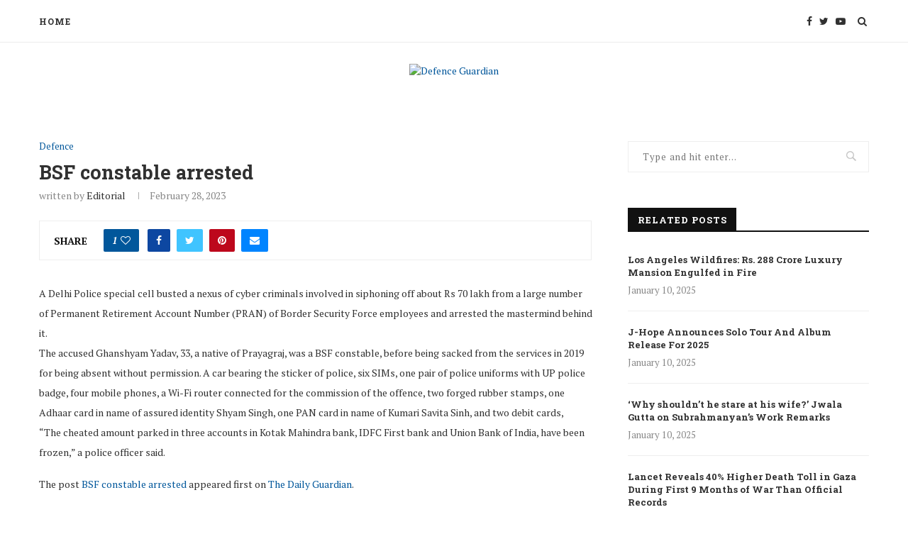

--- FILE ---
content_type: text/html; charset=UTF-8
request_url: https://defence.thedailyguardian.com/defence/bsf-constable-arrested/
body_size: 21005
content:
<!DOCTYPE html>
<html lang="en-US">
<head>
	<meta charset="UTF-8">
	<meta http-equiv="X-UA-Compatible" content="IE=edge">
	<meta name="viewport" content="width=device-width, initial-scale=1">
	<link rel="profile" href="http://gmpg.org/xfn/11" />
			<link rel="shortcut icon" href="https://defenceguardian.com/wp-content/uploads/2021/06/DS-Logo_64X64.png" type="image/x-icon" />
		<link rel="apple-touch-icon" sizes="180x180" href="https://defenceguardian.com/wp-content/uploads/2021/06/DS-Logo_64X64.png">
		<link rel="alternate" type="application/rss+xml" title="Defence Guardian RSS Feed" href="https://defence.thedailyguardian.com/feed/" />
	<link rel="alternate" type="application/atom+xml" title="Defence Guardian Atom Feed" href="https://defence.thedailyguardian.com/feed/atom/" />
	<link rel="pingback" href="https://defence.thedailyguardian.com/xmlrpc.php" />
	<!--[if lt IE 9]>
	<script src="https://defence.thedailyguardian.com/wp-content/themes/soledad/js/html5.js"></script>
	<![endif]-->
	<link rel='preconnect' href='https://fonts.googleapis.com' />
<link rel='preconnect' href='https://fonts.gstatic.com' />
<meta http-equiv='x-dns-prefetch-control' content='on'>
<link rel='dns-prefetch' href='//fonts.googleapis.com' />
<link rel='dns-prefetch' href='//fonts.gstatic.com' />
<link rel='dns-prefetch' href='//s.gravatar.com' />
<link rel='dns-prefetch' href='//www.google-analytics.com' />
<link rel='preload' as='image' href='https://defenceguardian.com/wp-content/uploads/2021/06/Defence-Guardian-1028x250-png.png' type='image/png'>
<link rel='preload' as='font' href='https://defence.thedailyguardian.com/wp-content/themes/soledad/fonts/fontawesome-webfont.woff2?v=4.7.0' type='font/woff2' crossorigin='anonymous' />
<link rel='preload' as='font' href='https://defence.thedailyguardian.com/wp-content/themes/soledad/fonts/weathericons.woff2' type='font/woff2' crossorigin='anonymous' />
<link rel='preload' as='font' href='https://defence.thedailyguardian.com/wp-content/plugins/penci-recipe/fonts/ficon.woff2' type='font/woff2' crossorigin='anonymous' />
<meta name='robots' content='index, follow, max-image-preview:large, max-snippet:-1, max-video-preview:-1' />

	<!-- This site is optimized with the Yoast SEO plugin v20.1 - https://yoast.com/wordpress/plugins/seo/ -->
	<title>BSF constable arrested - Defence Guardian</title>
	<link rel="canonical" href="https://defence.thedailyguardian.com/defence/bsf-constable-arrested/" />
	<meta property="og:locale" content="en_US" />
	<meta property="og:type" content="article" />
	<meta property="og:title" content="BSF constable arrested - Defence Guardian" />
	<meta property="og:description" content="A Delhi Police special cell busted a nexus of cyber criminals involved in siphoning off about&hellip;" />
	<meta property="og:url" content="https://defence.thedailyguardian.com/defence/bsf-constable-arrested/" />
	<meta property="og:site_name" content="Defence Guardian" />
	<meta property="article:published_time" content="2023-02-28T05:41:43+00:00" />
	<meta name="author" content="Editorial" />
	<meta name="twitter:card" content="summary_large_image" />
	<meta name="twitter:label1" content="Written by" />
	<meta name="twitter:data1" content="Editorial" />
	<meta name="twitter:label2" content="Est. reading time" />
	<meta name="twitter:data2" content="1 minute" />
	<script type="application/ld+json" class="yoast-schema-graph">{"@context":"https://schema.org","@graph":[{"@type":"WebPage","@id":"https://defence.thedailyguardian.com/defence/bsf-constable-arrested/","url":"https://defence.thedailyguardian.com/defence/bsf-constable-arrested/","name":"BSF constable arrested - Defence Guardian","isPartOf":{"@id":"https://defence.thedailyguardian.com/#website"},"datePublished":"2023-02-28T05:41:43+00:00","dateModified":"2023-02-28T05:41:43+00:00","author":{"@id":"https://defence.thedailyguardian.com/#/schema/person/3a800a6b011073b9e8e65c2d1c981ec2"},"breadcrumb":{"@id":"https://defence.thedailyguardian.com/defence/bsf-constable-arrested/#breadcrumb"},"inLanguage":"en-US","potentialAction":[{"@type":"ReadAction","target":["https://defence.thedailyguardian.com/defence/bsf-constable-arrested/"]}]},{"@type":"BreadcrumbList","@id":"https://defence.thedailyguardian.com/defence/bsf-constable-arrested/#breadcrumb","itemListElement":[{"@type":"ListItem","position":1,"name":"Home","item":"https://defence.thedailyguardian.com/"},{"@type":"ListItem","position":2,"name":"BSF constable arrested"}]},{"@type":"WebSite","@id":"https://defence.thedailyguardian.com/#website","url":"https://defence.thedailyguardian.com/","name":"Defence Guardian","description":"","potentialAction":[{"@type":"SearchAction","target":{"@type":"EntryPoint","urlTemplate":"https://defence.thedailyguardian.com/?s={search_term_string}"},"query-input":"required name=search_term_string"}],"inLanguage":"en-US"},{"@type":"Person","@id":"https://defence.thedailyguardian.com/#/schema/person/3a800a6b011073b9e8e65c2d1c981ec2","name":"Editorial","image":{"@type":"ImageObject","inLanguage":"en-US","@id":"https://defence.thedailyguardian.com/#/schema/person/image/","url":"https://secure.gravatar.com/avatar/b61bdee0da9384410116bdbee3e4fdb9?s=96&d=mm&r=g","contentUrl":"https://secure.gravatar.com/avatar/b61bdee0da9384410116bdbee3e4fdb9?s=96&d=mm&r=g","caption":"Editorial"},"sameAs":["http://defenceguardian.com"],"url":"https://defence.thedailyguardian.com/author/jayanta-biswasitvnetwork-com/"}]}</script>
	<!-- / Yoast SEO plugin. -->


<link rel='dns-prefetch' href='//fonts.googleapis.com' />
<link rel="alternate" type="application/rss+xml" title="Defence Guardian &raquo; Feed" href="https://defence.thedailyguardian.com/feed/" />
<link rel="alternate" type="application/rss+xml" title="Defence Guardian &raquo; Comments Feed" href="https://defence.thedailyguardian.com/comments/feed/" />
<script type="text/javascript">
/* <![CDATA[ */
window._wpemojiSettings = {"baseUrl":"https:\/\/s.w.org\/images\/core\/emoji\/14.0.0\/72x72\/","ext":".png","svgUrl":"https:\/\/s.w.org\/images\/core\/emoji\/14.0.0\/svg\/","svgExt":".svg","source":{"concatemoji":"https:\/\/defence.thedailyguardian.com\/wp-includes\/js\/wp-emoji-release.min.js?ver=6.4.3"}};
/*! This file is auto-generated */
!function(i,n){var o,s,e;function c(e){try{var t={supportTests:e,timestamp:(new Date).valueOf()};sessionStorage.setItem(o,JSON.stringify(t))}catch(e){}}function p(e,t,n){e.clearRect(0,0,e.canvas.width,e.canvas.height),e.fillText(t,0,0);var t=new Uint32Array(e.getImageData(0,0,e.canvas.width,e.canvas.height).data),r=(e.clearRect(0,0,e.canvas.width,e.canvas.height),e.fillText(n,0,0),new Uint32Array(e.getImageData(0,0,e.canvas.width,e.canvas.height).data));return t.every(function(e,t){return e===r[t]})}function u(e,t,n){switch(t){case"flag":return n(e,"\ud83c\udff3\ufe0f\u200d\u26a7\ufe0f","\ud83c\udff3\ufe0f\u200b\u26a7\ufe0f")?!1:!n(e,"\ud83c\uddfa\ud83c\uddf3","\ud83c\uddfa\u200b\ud83c\uddf3")&&!n(e,"\ud83c\udff4\udb40\udc67\udb40\udc62\udb40\udc65\udb40\udc6e\udb40\udc67\udb40\udc7f","\ud83c\udff4\u200b\udb40\udc67\u200b\udb40\udc62\u200b\udb40\udc65\u200b\udb40\udc6e\u200b\udb40\udc67\u200b\udb40\udc7f");case"emoji":return!n(e,"\ud83e\udef1\ud83c\udffb\u200d\ud83e\udef2\ud83c\udfff","\ud83e\udef1\ud83c\udffb\u200b\ud83e\udef2\ud83c\udfff")}return!1}function f(e,t,n){var r="undefined"!=typeof WorkerGlobalScope&&self instanceof WorkerGlobalScope?new OffscreenCanvas(300,150):i.createElement("canvas"),a=r.getContext("2d",{willReadFrequently:!0}),o=(a.textBaseline="top",a.font="600 32px Arial",{});return e.forEach(function(e){o[e]=t(a,e,n)}),o}function t(e){var t=i.createElement("script");t.src=e,t.defer=!0,i.head.appendChild(t)}"undefined"!=typeof Promise&&(o="wpEmojiSettingsSupports",s=["flag","emoji"],n.supports={everything:!0,everythingExceptFlag:!0},e=new Promise(function(e){i.addEventListener("DOMContentLoaded",e,{once:!0})}),new Promise(function(t){var n=function(){try{var e=JSON.parse(sessionStorage.getItem(o));if("object"==typeof e&&"number"==typeof e.timestamp&&(new Date).valueOf()<e.timestamp+604800&&"object"==typeof e.supportTests)return e.supportTests}catch(e){}return null}();if(!n){if("undefined"!=typeof Worker&&"undefined"!=typeof OffscreenCanvas&&"undefined"!=typeof URL&&URL.createObjectURL&&"undefined"!=typeof Blob)try{var e="postMessage("+f.toString()+"("+[JSON.stringify(s),u.toString(),p.toString()].join(",")+"));",r=new Blob([e],{type:"text/javascript"}),a=new Worker(URL.createObjectURL(r),{name:"wpTestEmojiSupports"});return void(a.onmessage=function(e){c(n=e.data),a.terminate(),t(n)})}catch(e){}c(n=f(s,u,p))}t(n)}).then(function(e){for(var t in e)n.supports[t]=e[t],n.supports.everything=n.supports.everything&&n.supports[t],"flag"!==t&&(n.supports.everythingExceptFlag=n.supports.everythingExceptFlag&&n.supports[t]);n.supports.everythingExceptFlag=n.supports.everythingExceptFlag&&!n.supports.flag,n.DOMReady=!1,n.readyCallback=function(){n.DOMReady=!0}}).then(function(){return e}).then(function(){var e;n.supports.everything||(n.readyCallback(),(e=n.source||{}).concatemoji?t(e.concatemoji):e.wpemoji&&e.twemoji&&(t(e.twemoji),t(e.wpemoji)))}))}((window,document),window._wpemojiSettings);
/* ]]> */
</script>
<style id='wp-emoji-styles-inline-css' type='text/css'>

	img.wp-smiley, img.emoji {
		display: inline !important;
		border: none !important;
		box-shadow: none !important;
		height: 1em !important;
		width: 1em !important;
		margin: 0 0.07em !important;
		vertical-align: -0.1em !important;
		background: none !important;
		padding: 0 !important;
	}
</style>
<link rel='stylesheet' id='wp-block-library-css' href='https://defence.thedailyguardian.com/wp-includes/css/dist/block-library/style.min.css?ver=6.4.3' type='text/css' media='all' />
<style id='wp-block-library-theme-inline-css' type='text/css'>
.wp-block-audio figcaption{color:#555;font-size:13px;text-align:center}.is-dark-theme .wp-block-audio figcaption{color:hsla(0,0%,100%,.65)}.wp-block-audio{margin:0 0 1em}.wp-block-code{border:1px solid #ccc;border-radius:4px;font-family:Menlo,Consolas,monaco,monospace;padding:.8em 1em}.wp-block-embed figcaption{color:#555;font-size:13px;text-align:center}.is-dark-theme .wp-block-embed figcaption{color:hsla(0,0%,100%,.65)}.wp-block-embed{margin:0 0 1em}.blocks-gallery-caption{color:#555;font-size:13px;text-align:center}.is-dark-theme .blocks-gallery-caption{color:hsla(0,0%,100%,.65)}.wp-block-image figcaption{color:#555;font-size:13px;text-align:center}.is-dark-theme .wp-block-image figcaption{color:hsla(0,0%,100%,.65)}.wp-block-image{margin:0 0 1em}.wp-block-pullquote{border-bottom:4px solid;border-top:4px solid;color:currentColor;margin-bottom:1.75em}.wp-block-pullquote cite,.wp-block-pullquote footer,.wp-block-pullquote__citation{color:currentColor;font-size:.8125em;font-style:normal;text-transform:uppercase}.wp-block-quote{border-left:.25em solid;margin:0 0 1.75em;padding-left:1em}.wp-block-quote cite,.wp-block-quote footer{color:currentColor;font-size:.8125em;font-style:normal;position:relative}.wp-block-quote.has-text-align-right{border-left:none;border-right:.25em solid;padding-left:0;padding-right:1em}.wp-block-quote.has-text-align-center{border:none;padding-left:0}.wp-block-quote.is-large,.wp-block-quote.is-style-large,.wp-block-quote.is-style-plain{border:none}.wp-block-search .wp-block-search__label{font-weight:700}.wp-block-search__button{border:1px solid #ccc;padding:.375em .625em}:where(.wp-block-group.has-background){padding:1.25em 2.375em}.wp-block-separator.has-css-opacity{opacity:.4}.wp-block-separator{border:none;border-bottom:2px solid;margin-left:auto;margin-right:auto}.wp-block-separator.has-alpha-channel-opacity{opacity:1}.wp-block-separator:not(.is-style-wide):not(.is-style-dots){width:100px}.wp-block-separator.has-background:not(.is-style-dots){border-bottom:none;height:1px}.wp-block-separator.has-background:not(.is-style-wide):not(.is-style-dots){height:2px}.wp-block-table{margin:0 0 1em}.wp-block-table td,.wp-block-table th{word-break:normal}.wp-block-table figcaption{color:#555;font-size:13px;text-align:center}.is-dark-theme .wp-block-table figcaption{color:hsla(0,0%,100%,.65)}.wp-block-video figcaption{color:#555;font-size:13px;text-align:center}.is-dark-theme .wp-block-video figcaption{color:hsla(0,0%,100%,.65)}.wp-block-video{margin:0 0 1em}.wp-block-template-part.has-background{margin-bottom:0;margin-top:0;padding:1.25em 2.375em}
</style>
<style id='classic-theme-styles-inline-css' type='text/css'>
/*! This file is auto-generated */
.wp-block-button__link{color:#fff;background-color:#32373c;border-radius:9999px;box-shadow:none;text-decoration:none;padding:calc(.667em + 2px) calc(1.333em + 2px);font-size:1.125em}.wp-block-file__button{background:#32373c;color:#fff;text-decoration:none}
</style>
<style id='global-styles-inline-css' type='text/css'>
body{--wp--preset--color--black: #000000;--wp--preset--color--cyan-bluish-gray: #abb8c3;--wp--preset--color--white: #ffffff;--wp--preset--color--pale-pink: #f78da7;--wp--preset--color--vivid-red: #cf2e2e;--wp--preset--color--luminous-vivid-orange: #ff6900;--wp--preset--color--luminous-vivid-amber: #fcb900;--wp--preset--color--light-green-cyan: #7bdcb5;--wp--preset--color--vivid-green-cyan: #00d084;--wp--preset--color--pale-cyan-blue: #8ed1fc;--wp--preset--color--vivid-cyan-blue: #0693e3;--wp--preset--color--vivid-purple: #9b51e0;--wp--preset--gradient--vivid-cyan-blue-to-vivid-purple: linear-gradient(135deg,rgba(6,147,227,1) 0%,rgb(155,81,224) 100%);--wp--preset--gradient--light-green-cyan-to-vivid-green-cyan: linear-gradient(135deg,rgb(122,220,180) 0%,rgb(0,208,130) 100%);--wp--preset--gradient--luminous-vivid-amber-to-luminous-vivid-orange: linear-gradient(135deg,rgba(252,185,0,1) 0%,rgba(255,105,0,1) 100%);--wp--preset--gradient--luminous-vivid-orange-to-vivid-red: linear-gradient(135deg,rgba(255,105,0,1) 0%,rgb(207,46,46) 100%);--wp--preset--gradient--very-light-gray-to-cyan-bluish-gray: linear-gradient(135deg,rgb(238,238,238) 0%,rgb(169,184,195) 100%);--wp--preset--gradient--cool-to-warm-spectrum: linear-gradient(135deg,rgb(74,234,220) 0%,rgb(151,120,209) 20%,rgb(207,42,186) 40%,rgb(238,44,130) 60%,rgb(251,105,98) 80%,rgb(254,248,76) 100%);--wp--preset--gradient--blush-light-purple: linear-gradient(135deg,rgb(255,206,236) 0%,rgb(152,150,240) 100%);--wp--preset--gradient--blush-bordeaux: linear-gradient(135deg,rgb(254,205,165) 0%,rgb(254,45,45) 50%,rgb(107,0,62) 100%);--wp--preset--gradient--luminous-dusk: linear-gradient(135deg,rgb(255,203,112) 0%,rgb(199,81,192) 50%,rgb(65,88,208) 100%);--wp--preset--gradient--pale-ocean: linear-gradient(135deg,rgb(255,245,203) 0%,rgb(182,227,212) 50%,rgb(51,167,181) 100%);--wp--preset--gradient--electric-grass: linear-gradient(135deg,rgb(202,248,128) 0%,rgb(113,206,126) 100%);--wp--preset--gradient--midnight: linear-gradient(135deg,rgb(2,3,129) 0%,rgb(40,116,252) 100%);--wp--preset--font-size--small: 12px;--wp--preset--font-size--medium: 20px;--wp--preset--font-size--large: 32px;--wp--preset--font-size--x-large: 42px;--wp--preset--font-size--normal: 14px;--wp--preset--font-size--huge: 42px;--wp--preset--spacing--20: 0.44rem;--wp--preset--spacing--30: 0.67rem;--wp--preset--spacing--40: 1rem;--wp--preset--spacing--50: 1.5rem;--wp--preset--spacing--60: 2.25rem;--wp--preset--spacing--70: 3.38rem;--wp--preset--spacing--80: 5.06rem;--wp--preset--shadow--natural: 6px 6px 9px rgba(0, 0, 0, 0.2);--wp--preset--shadow--deep: 12px 12px 50px rgba(0, 0, 0, 0.4);--wp--preset--shadow--sharp: 6px 6px 0px rgba(0, 0, 0, 0.2);--wp--preset--shadow--outlined: 6px 6px 0px -3px rgba(255, 255, 255, 1), 6px 6px rgba(0, 0, 0, 1);--wp--preset--shadow--crisp: 6px 6px 0px rgba(0, 0, 0, 1);}:where(.is-layout-flex){gap: 0.5em;}:where(.is-layout-grid){gap: 0.5em;}body .is-layout-flow > .alignleft{float: left;margin-inline-start: 0;margin-inline-end: 2em;}body .is-layout-flow > .alignright{float: right;margin-inline-start: 2em;margin-inline-end: 0;}body .is-layout-flow > .aligncenter{margin-left: auto !important;margin-right: auto !important;}body .is-layout-constrained > .alignleft{float: left;margin-inline-start: 0;margin-inline-end: 2em;}body .is-layout-constrained > .alignright{float: right;margin-inline-start: 2em;margin-inline-end: 0;}body .is-layout-constrained > .aligncenter{margin-left: auto !important;margin-right: auto !important;}body .is-layout-constrained > :where(:not(.alignleft):not(.alignright):not(.alignfull)){max-width: var(--wp--style--global--content-size);margin-left: auto !important;margin-right: auto !important;}body .is-layout-constrained > .alignwide{max-width: var(--wp--style--global--wide-size);}body .is-layout-flex{display: flex;}body .is-layout-flex{flex-wrap: wrap;align-items: center;}body .is-layout-flex > *{margin: 0;}body .is-layout-grid{display: grid;}body .is-layout-grid > *{margin: 0;}:where(.wp-block-columns.is-layout-flex){gap: 2em;}:where(.wp-block-columns.is-layout-grid){gap: 2em;}:where(.wp-block-post-template.is-layout-flex){gap: 1.25em;}:where(.wp-block-post-template.is-layout-grid){gap: 1.25em;}.has-black-color{color: var(--wp--preset--color--black) !important;}.has-cyan-bluish-gray-color{color: var(--wp--preset--color--cyan-bluish-gray) !important;}.has-white-color{color: var(--wp--preset--color--white) !important;}.has-pale-pink-color{color: var(--wp--preset--color--pale-pink) !important;}.has-vivid-red-color{color: var(--wp--preset--color--vivid-red) !important;}.has-luminous-vivid-orange-color{color: var(--wp--preset--color--luminous-vivid-orange) !important;}.has-luminous-vivid-amber-color{color: var(--wp--preset--color--luminous-vivid-amber) !important;}.has-light-green-cyan-color{color: var(--wp--preset--color--light-green-cyan) !important;}.has-vivid-green-cyan-color{color: var(--wp--preset--color--vivid-green-cyan) !important;}.has-pale-cyan-blue-color{color: var(--wp--preset--color--pale-cyan-blue) !important;}.has-vivid-cyan-blue-color{color: var(--wp--preset--color--vivid-cyan-blue) !important;}.has-vivid-purple-color{color: var(--wp--preset--color--vivid-purple) !important;}.has-black-background-color{background-color: var(--wp--preset--color--black) !important;}.has-cyan-bluish-gray-background-color{background-color: var(--wp--preset--color--cyan-bluish-gray) !important;}.has-white-background-color{background-color: var(--wp--preset--color--white) !important;}.has-pale-pink-background-color{background-color: var(--wp--preset--color--pale-pink) !important;}.has-vivid-red-background-color{background-color: var(--wp--preset--color--vivid-red) !important;}.has-luminous-vivid-orange-background-color{background-color: var(--wp--preset--color--luminous-vivid-orange) !important;}.has-luminous-vivid-amber-background-color{background-color: var(--wp--preset--color--luminous-vivid-amber) !important;}.has-light-green-cyan-background-color{background-color: var(--wp--preset--color--light-green-cyan) !important;}.has-vivid-green-cyan-background-color{background-color: var(--wp--preset--color--vivid-green-cyan) !important;}.has-pale-cyan-blue-background-color{background-color: var(--wp--preset--color--pale-cyan-blue) !important;}.has-vivid-cyan-blue-background-color{background-color: var(--wp--preset--color--vivid-cyan-blue) !important;}.has-vivid-purple-background-color{background-color: var(--wp--preset--color--vivid-purple) !important;}.has-black-border-color{border-color: var(--wp--preset--color--black) !important;}.has-cyan-bluish-gray-border-color{border-color: var(--wp--preset--color--cyan-bluish-gray) !important;}.has-white-border-color{border-color: var(--wp--preset--color--white) !important;}.has-pale-pink-border-color{border-color: var(--wp--preset--color--pale-pink) !important;}.has-vivid-red-border-color{border-color: var(--wp--preset--color--vivid-red) !important;}.has-luminous-vivid-orange-border-color{border-color: var(--wp--preset--color--luminous-vivid-orange) !important;}.has-luminous-vivid-amber-border-color{border-color: var(--wp--preset--color--luminous-vivid-amber) !important;}.has-light-green-cyan-border-color{border-color: var(--wp--preset--color--light-green-cyan) !important;}.has-vivid-green-cyan-border-color{border-color: var(--wp--preset--color--vivid-green-cyan) !important;}.has-pale-cyan-blue-border-color{border-color: var(--wp--preset--color--pale-cyan-blue) !important;}.has-vivid-cyan-blue-border-color{border-color: var(--wp--preset--color--vivid-cyan-blue) !important;}.has-vivid-purple-border-color{border-color: var(--wp--preset--color--vivid-purple) !important;}.has-vivid-cyan-blue-to-vivid-purple-gradient-background{background: var(--wp--preset--gradient--vivid-cyan-blue-to-vivid-purple) !important;}.has-light-green-cyan-to-vivid-green-cyan-gradient-background{background: var(--wp--preset--gradient--light-green-cyan-to-vivid-green-cyan) !important;}.has-luminous-vivid-amber-to-luminous-vivid-orange-gradient-background{background: var(--wp--preset--gradient--luminous-vivid-amber-to-luminous-vivid-orange) !important;}.has-luminous-vivid-orange-to-vivid-red-gradient-background{background: var(--wp--preset--gradient--luminous-vivid-orange-to-vivid-red) !important;}.has-very-light-gray-to-cyan-bluish-gray-gradient-background{background: var(--wp--preset--gradient--very-light-gray-to-cyan-bluish-gray) !important;}.has-cool-to-warm-spectrum-gradient-background{background: var(--wp--preset--gradient--cool-to-warm-spectrum) !important;}.has-blush-light-purple-gradient-background{background: var(--wp--preset--gradient--blush-light-purple) !important;}.has-blush-bordeaux-gradient-background{background: var(--wp--preset--gradient--blush-bordeaux) !important;}.has-luminous-dusk-gradient-background{background: var(--wp--preset--gradient--luminous-dusk) !important;}.has-pale-ocean-gradient-background{background: var(--wp--preset--gradient--pale-ocean) !important;}.has-electric-grass-gradient-background{background: var(--wp--preset--gradient--electric-grass) !important;}.has-midnight-gradient-background{background: var(--wp--preset--gradient--midnight) !important;}.has-small-font-size{font-size: var(--wp--preset--font-size--small) !important;}.has-medium-font-size{font-size: var(--wp--preset--font-size--medium) !important;}.has-large-font-size{font-size: var(--wp--preset--font-size--large) !important;}.has-x-large-font-size{font-size: var(--wp--preset--font-size--x-large) !important;}
.wp-block-navigation a:where(:not(.wp-element-button)){color: inherit;}
:where(.wp-block-post-template.is-layout-flex){gap: 1.25em;}:where(.wp-block-post-template.is-layout-grid){gap: 1.25em;}
:where(.wp-block-columns.is-layout-flex){gap: 2em;}:where(.wp-block-columns.is-layout-grid){gap: 2em;}
.wp-block-pullquote{font-size: 1.5em;line-height: 1.6;}
</style>
<link rel='stylesheet' id='contact-form-7-css' href='https://defence.thedailyguardian.com/wp-content/plugins/contact-form-7/includes/css/styles.css?ver=5.7.4' type='text/css' media='all' />
<link rel='stylesheet' id='penci-oswald-css' href='//fonts.googleapis.com/css?family=Oswald%3A400&#038;display=swap&#038;ver=6.4.3' type='text/css' media='all' />
<link rel="preload" as="style" onload="this.rel='stylesheet'" id="penci-fonts-css" href="//fonts.googleapis.com/css?family=Raleway%3A300%2C300italic%2C400%2C400italic%2C500%2C500italic%2C700%2C700italic%2C800%2C800italic%7CPT+Serif%3A300%2C300italic%2C400%2C400italic%2C500%2C500italic%2C700%2C700italic%2C800%2C800italic%7CPlayfair+Display+SC%3A300%2C300italic%2C400%2C400italic%2C500%2C500italic%2C700%2C700italic%2C800%2C800italic%7CMontserrat%3A300%2C300italic%2C400%2C400italic%2C500%2C500italic%2C700%2C700italic%2C800%2C800italic%7CRoboto+Slab%3A300%2C300italic%2C400%2C400italic%2C500%2C500italic%2C700%2C700italic%2C800%2C800italic%26subset%3Dlatin%2Ccyrillic%2Ccyrillic-ext%2Cgreek%2Cgreek-ext%2Clatin-ext&#038;display=swap&#038;ver=1.0" type="text/css" media="all">
<noscript><link id="penci-fonts-css" rel="stylesheet" href="//fonts.googleapis.com/css?family=Raleway%3A300%2C300italic%2C400%2C400italic%2C500%2C500italic%2C700%2C700italic%2C800%2C800italic%7CPT+Serif%3A300%2C300italic%2C400%2C400italic%2C500%2C500italic%2C700%2C700italic%2C800%2C800italic%7CPlayfair+Display+SC%3A300%2C300italic%2C400%2C400italic%2C500%2C500italic%2C700%2C700italic%2C800%2C800italic%7CMontserrat%3A300%2C300italic%2C400%2C400italic%2C500%2C500italic%2C700%2C700italic%2C800%2C800italic%7CRoboto+Slab%3A300%2C300italic%2C400%2C400italic%2C500%2C500italic%2C700%2C700italic%2C800%2C800italic%26subset%3Dlatin%2Ccyrillic%2Ccyrillic-ext%2Cgreek%2Cgreek-ext%2Clatin-ext&#038;display=swap&#038;ver=1.0"></noscript>
<link rel='stylesheet' id='penci-main-style-css' href='https://defence.thedailyguardian.com/wp-content/themes/soledad/main.css?ver=7.9.2' type='text/css' media='all' />
<link rel='stylesheet' id='penci-font-awesomeold-css' href='https://defence.thedailyguardian.com/wp-content/themes/soledad/css/font-awesome.4.7.0.swap.min.css?ver=4.7.0' type='text/css' media='all' />
<link rel='stylesheet' id='penci-font-iweather-css' href='https://defence.thedailyguardian.com/wp-content/themes/soledad/css/weather-icon.swap.css?ver=2.0' type='text/css' media='all' />
<link rel='stylesheet' id='penci_style-css' href='https://defence.thedailyguardian.com/wp-content/themes/soledad/style.css?ver=7.9.2' type='text/css' media='all' />
<link rel='stylesheet' id='penci-recipe-css-css' href='https://defence.thedailyguardian.com/wp-content/plugins/penci-recipe/css/recipe.css?ver=3.0' type='text/css' media='all' />
<script type="text/javascript" src="https://defence.thedailyguardian.com/wp-includes/js/jquery/jquery.min.js?ver=3.7.1" id="jquery-core-js"></script>
<script type="text/javascript" src="https://defence.thedailyguardian.com/wp-includes/js/jquery/jquery-migrate.min.js?ver=3.4.1" id="jquery-migrate-js"></script>
<link rel="https://api.w.org/" href="https://defence.thedailyguardian.com/wp-json/" /><link rel="alternate" type="application/json" href="https://defence.thedailyguardian.com/wp-json/wp/v2/posts/3253" /><link rel="EditURI" type="application/rsd+xml" title="RSD" href="https://defence.thedailyguardian.com/xmlrpc.php?rsd" />
<meta name="generator" content="WordPress 6.4.3" />
<link rel='shortlink' href='https://defence.thedailyguardian.com/?p=3253' />
<link rel="alternate" type="application/json+oembed" href="https://defence.thedailyguardian.com/wp-json/oembed/1.0/embed?url=https%3A%2F%2Fdefence.thedailyguardian.com%2Fdefence%2Fbsf-constable-arrested%2F" />
<link rel="alternate" type="text/xml+oembed" href="https://defence.thedailyguardian.com/wp-json/oembed/1.0/embed?url=https%3A%2F%2Fdefence.thedailyguardian.com%2Fdefence%2Fbsf-constable-arrested%2F&#038;format=xml" />
	<style type="text/css">
				.penci-recipe-tagged .prt-icon span, .penci-recipe-action-buttons .penci-recipe-button:hover{ background-color:#01579b; }																																																																																															</style>
	<style type="text/css">
																											</style>
<script>var portfolioDataJs = portfolioDataJs || [];</script><style id="penci-custom-style" type="text/css">h1, h2, h3, h4, h5, h6, .penci-lgpop-title, .penci-login-register input[type="submit"], h2.penci-heading-video, #navigation .menu li a, .penci-photo-2-effect figcaption h2, .headline-title, a.penci-topbar-post-title, #sidebar-nav .menu li a, .penci-slider .pencislider-container .pencislider-content .pencislider-title, .penci-slider .pencislider-container .pencislider-content .pencislider-button, #main .bbp-login-form .bbp-submit-wrapper button[type="submit"], .author-quote span, .penci-more-link a.more-link, .penci-post-share-box .dt-share, .post-share a .dt-share, .author-content h5, .post-pagination h5, .post-box-title, .penci-countdown .countdown-amount, .penci-countdown .countdown-period, .penci-pagination a, .penci-pagination .disable-url, ul.footer-socials li a span, .penci-button,.widget input[type="submit"],.penci-user-logged-in .penci-user-action-links a, .widget button[type="submit"], .penci-sidebar-content .widget-title, #respond h3.comment-reply-title span, .widget-social.show-text a span, .footer-widget-wrapper .widget .widget-title,.penci-user-logged-in .penci-user-action-links a, .container.penci-breadcrumb span, .container.penci-breadcrumb span a, .penci-container-inside.penci-breadcrumb span, .penci-container-inside.penci-breadcrumb span a, .container.penci-breadcrumb span, .container.penci-breadcrumb span a, .error-404 .go-back-home a, .post-entry .penci-portfolio-filter ul li a, .penci-portfolio-filter ul li a, .portfolio-overlay-content .portfolio-short .portfolio-title a, .home-featured-cat-content .magcat-detail h3 a, .post-entry blockquote cite, .post-entry blockquote .author, .tags-share-box.hide-tags.page-share .share-title, .widget ul.side-newsfeed li .side-item .side-item-text h4 a, .thecomment .comment-text span.author, .thecomment .comment-text span.author a, .post-comments span.reply a, #respond h3, #respond label, .wpcf7 label, #respond #submit, div.wpforms-container .wpforms-form.wpforms-form .wpforms-field-label,div.wpforms-container .wpforms-form.wpforms-form input[type=submit], div.wpforms-container .wpforms-form.wpforms-form button[type=submit], div.wpforms-container .wpforms-form.wpforms-form .wpforms-page-button, .wpcf7 input[type="submit"], .widget_wysija input[type="submit"], .archive-box span, .archive-box h1, .gallery .gallery-caption, .contact-form input[type=submit], ul.penci-topbar-menu > li a, div.penci-topbar-menu > ul > li a, .featured-style-29 .penci-featured-slider-button a, .pencislider-container .pencislider-content .pencislider-title, .pencislider-container .pencislider-content .pencislider-button, ul.homepage-featured-boxes .penci-fea-in.boxes-style-3 h4 span span, .pencislider-container .pencislider-content .pencislider-button, .woocommerce div.product .woocommerce-tabs .panel #respond .comment-reply-title, .penci-recipe-index-wrap .penci-index-more-link a, .penci-menu-hbg .menu li a, #sidebar-nav .menu li a, .penci-readmore-btn.penci-btn-make-button a, .bos_searchbox_widget_class #flexi_searchbox h1, .bos_searchbox_widget_class #flexi_searchbox h2, .bos_searchbox_widget_class #flexi_searchbox h3, .bos_searchbox_widget_class #flexi_searchbox h4, .bos_searchbox_widget_class #flexi_searchbox #b_searchboxInc .b_submitButton_wrapper .b_submitButton:hover, .bos_searchbox_widget_class #flexi_searchbox #b_searchboxInc .b_submitButton_wrapper .b_submitButton, .penci-featured-cat-seemore.penci-btn-make-button a, .penci-menu-hbg-inner .penci-hbg_sitetitle { font-family: 'Roboto Slab', serif; } .featured-style-29 .penci-featured-slider-button a, #bbpress-forums #bbp-search-form .button{ font-weight: bold; } .penci-hide-tagupdated{ display: none !important; } h1, h2, h3, h4, h5, h6, .penci-lgpop-title, #sidebar-nav .menu li a, #navigation .menu li a, a.penci-topbar-post-title, .penci-slider .pencislider-container .pencislider-content .pencislider-title, .penci-slider .pencislider-container .pencislider-content .pencislider-button, .headline-title, .author-quote span, .penci-more-link a.more-link, .author-content h5, .post-pagination h5, .post-box-title, .penci-countdown .countdown-amount, .penci-countdown .countdown-period, .penci-pagination a, .penci-pagination .disable-url, ul.footer-socials li a span, .penci-sidebar-content .widget-title, #respond h3.comment-reply-title span, .widget-social.show-text a span, .footer-widget-wrapper .widget .widget-title, .error-404 .go-back-home a, .home-featured-cat-content .magcat-detail h3 a, .post-entry blockquote cite, .pencislider-container .pencislider-content .pencislider-title, .pencislider-container .pencislider-content .pencislider-button, .post-entry blockquote .author, .tags-share-box.hide-tags.page-share .share-title, .widget ul.side-newsfeed li .side-item .side-item-text h4 a, .thecomment .comment-text span.author, .thecomment .comment-text span.author a, #respond h3, #respond label, .wpcf7 label, div.wpforms-container .wpforms-form.wpforms-form .wpforms-field-label,div.wpforms-container .wpforms-form.wpforms-form input[type=submit], div.wpforms-container .wpforms-form.wpforms-form button[type=submit], div.wpforms-container .wpforms-form.wpforms-form .wpforms-page-button, #respond #submit, .wpcf7 input[type="submit"], .widget_wysija input[type="submit"], .archive-box span, .penci-login-register input[type="submit"], .archive-box h1, .gallery .gallery-caption, .widget input[type="submit"],.penci-button, #main .bbp-login-form .bbp-submit-wrapper button[type="submit"], .widget button[type="submit"], .contact-form input[type=submit], ul.penci-topbar-menu > li a, div.penci-topbar-menu > ul > li a, .penci-recipe-index-wrap .penci-index-more-link a, #bbpress-forums #bbp-search-form .button, .penci-menu-hbg .menu li a, #sidebar-nav .menu li a, .penci-readmore-btn.penci-btn-make-button a, .penci-featured-cat-seemore.penci-btn-make-button a, .penci-menu-hbg-inner .penci-hbg_sitetitle { font-weight: 700; } .featured-area .penci-image-holder, .featured-area .penci-slider4-overlay, .featured-area .penci-slide-overlay .overlay-link, .featured-style-29 .featured-slider-overlay, .penci-slider38-overlay{ border-radius: ; -webkit-border-radius: ; } .penci-featured-content-right:before{ border-top-right-radius: ; border-bottom-right-radius: ; } .penci-flat-overlay .penci-slide-overlay .penci-mag-featured-content:before{ border-bottom-left-radius: ; border-bottom-right-radius: ; } .container-single .post-image{ border-radius: ; -webkit-border-radius: ; } .penci-mega-thumbnail .penci-image-holder{ border-radius: ; -webkit-border-radius: ; } #header .inner-header .container { padding:30px 0; } #logo a { max-width:480px; width: 100%; } @media only screen and (max-width: 960px) and (min-width: 768px){ #logo img{ max-width: 100%; } } #main #bbpress-forums .bbp-login-form fieldset.bbp-form select, #main #bbpress-forums .bbp-login-form .bbp-form input[type="password"], #main #bbpress-forums .bbp-login-form .bbp-form input[type="text"], .widget ul li, .grid-mixed, .penci-post-box-meta, .penci-pagination.penci-ajax-more a.penci-ajax-more-button, .widget-social a i, .penci-home-popular-posts, .header-header-1.has-bottom-line, .header-header-4.has-bottom-line, .header-header-7.has-bottom-line, .container-single .post-entry .post-tags a,.tags-share-box.tags-share-box-2_3,.tags-share-box.tags-share-box-top, .tags-share-box, .post-author, .post-pagination, .post-related, .post-comments .post-title-box, .comments .comment, #respond textarea, .wpcf7 textarea, #respond input, div.wpforms-container .wpforms-form.wpforms-form input[type=date], div.wpforms-container .wpforms-form.wpforms-form input[type=datetime], div.wpforms-container .wpforms-form.wpforms-form input[type=datetime-local], div.wpforms-container .wpforms-form.wpforms-form input[type=email], div.wpforms-container .wpforms-form.wpforms-form input[type=month], div.wpforms-container .wpforms-form.wpforms-form input[type=number], div.wpforms-container .wpforms-form.wpforms-form input[type=password], div.wpforms-container .wpforms-form.wpforms-form input[type=range], div.wpforms-container .wpforms-form.wpforms-form input[type=search], div.wpforms-container .wpforms-form.wpforms-form input[type=tel], div.wpforms-container .wpforms-form.wpforms-form input[type=text], div.wpforms-container .wpforms-form.wpforms-form input[type=time], div.wpforms-container .wpforms-form.wpforms-form input[type=url], div.wpforms-container .wpforms-form.wpforms-form input[type=week], div.wpforms-container .wpforms-form.wpforms-form select, div.wpforms-container .wpforms-form.wpforms-form textarea, .wpcf7 input, .widget_wysija input, #respond h3, form.pc-searchform input.search-input, .post-password-form input[type="text"], .post-password-form input[type="email"], .post-password-form input[type="password"], .post-password-form input[type="number"], .penci-recipe, .penci-recipe-heading, .penci-recipe-ingredients, .penci-recipe-notes, .penci-pagination ul.page-numbers li span, .penci-pagination ul.page-numbers li a, #comments_pagination span, #comments_pagination a, body.author .post-author, .tags-share-box.hide-tags.page-share, .penci-grid li.list-post, .penci-grid li.list-boxed-post-2 .content-boxed-2, .home-featured-cat-content .mag-post-box, .home-featured-cat-content.style-2 .mag-post-box.first-post, .home-featured-cat-content.style-10 .mag-post-box.first-post, .widget select, .widget ul ul, .widget input[type="text"], .widget input[type="email"], .widget input[type="date"], .widget input[type="number"], .widget input[type="search"], .widget .tagcloud a, #wp-calendar tbody td, .woocommerce div.product .entry-summary div[itemprop="description"] td, .woocommerce div.product .entry-summary div[itemprop="description"] th, .woocommerce div.product .woocommerce-tabs #tab-description td, .woocommerce div.product .woocommerce-tabs #tab-description th, .woocommerce-product-details__short-description td, th, .woocommerce ul.cart_list li, .woocommerce ul.product_list_widget li, .woocommerce .widget_shopping_cart .total, .woocommerce.widget_shopping_cart .total, .woocommerce .woocommerce-product-search input[type="search"], .woocommerce nav.woocommerce-pagination ul li a, .woocommerce nav.woocommerce-pagination ul li span, .woocommerce div.product .product_meta, .woocommerce div.product .woocommerce-tabs ul.tabs, .woocommerce div.product .related > h2, .woocommerce div.product .upsells > h2, .woocommerce #reviews #comments ol.commentlist li .comment-text, .woocommerce table.shop_table td, .post-entry td, .post-entry th, #add_payment_method .cart-collaterals .cart_totals tr td, #add_payment_method .cart-collaterals .cart_totals tr th, .woocommerce-cart .cart-collaterals .cart_totals tr td, .woocommerce-cart .cart-collaterals .cart_totals tr th, .woocommerce-checkout .cart-collaterals .cart_totals tr td, .woocommerce-checkout .cart-collaterals .cart_totals tr th, .woocommerce-cart .cart-collaterals .cart_totals table, .woocommerce-cart table.cart td.actions .coupon .input-text, .woocommerce table.shop_table a.remove, .woocommerce form .form-row .input-text, .woocommerce-page form .form-row .input-text, .woocommerce .woocommerce-error, .woocommerce .woocommerce-info, .woocommerce .woocommerce-message, .woocommerce form.checkout_coupon, .woocommerce form.login, .woocommerce form.register, .woocommerce form.checkout table.shop_table, .woocommerce-checkout #payment ul.payment_methods, .post-entry table, .wrapper-penci-review, .penci-review-container.penci-review-count, #penci-demobar .style-toggle, #widget-area, .post-entry hr, .wpb_text_column hr, #buddypress .dir-search input[type=search], #buddypress .dir-search input[type=text], #buddypress .groups-members-search input[type=search], #buddypress .groups-members-search input[type=text], #buddypress ul.item-list, #buddypress .profile[role=main], #buddypress select, #buddypress div.pagination .pagination-links span, #buddypress div.pagination .pagination-links a, #buddypress div.pagination .pag-count, #buddypress div.pagination .pagination-links a:hover, #buddypress ul.item-list li, #buddypress table.forum tr td.label, #buddypress table.messages-notices tr td.label, #buddypress table.notifications tr td.label, #buddypress table.notifications-settings tr td.label, #buddypress table.profile-fields tr td.label, #buddypress table.wp-profile-fields tr td.label, #buddypress table.profile-fields:last-child, #buddypress form#whats-new-form textarea, #buddypress .standard-form input[type=text], #buddypress .standard-form input[type=color], #buddypress .standard-form input[type=date], #buddypress .standard-form input[type=datetime], #buddypress .standard-form input[type=datetime-local], #buddypress .standard-form input[type=email], #buddypress .standard-form input[type=month], #buddypress .standard-form input[type=number], #buddypress .standard-form input[type=range], #buddypress .standard-form input[type=search], #buddypress .standard-form input[type=password], #buddypress .standard-form input[type=tel], #buddypress .standard-form input[type=time], #buddypress .standard-form input[type=url], #buddypress .standard-form input[type=week], .bp-avatar-nav ul, .bp-avatar-nav ul.avatar-nav-items li.current, #bbpress-forums li.bbp-body ul.forum, #bbpress-forums li.bbp-body ul.topic, #bbpress-forums li.bbp-footer, .bbp-pagination-links a, .bbp-pagination-links span.current, .wrapper-boxed .bbp-pagination-links a:hover, .wrapper-boxed .bbp-pagination-links span.current, #buddypress .standard-form select, #buddypress .standard-form input[type=password], #buddypress .activity-list li.load-more a, #buddypress .activity-list li.load-newest a, #buddypress ul.button-nav li a, #buddypress div.generic-button a, #buddypress .comment-reply-link, #bbpress-forums div.bbp-template-notice.info, #bbpress-forums #bbp-search-form #bbp_search, #bbpress-forums .bbp-forums-list, #bbpress-forums #bbp_topic_title, #bbpress-forums #bbp_topic_tags, #bbpress-forums .wp-editor-container, .widget_display_stats dd, .widget_display_stats dt, div.bbp-forum-header, div.bbp-topic-header, div.bbp-reply-header, .widget input[type="text"], .widget input[type="email"], .widget input[type="date"], .widget input[type="number"], .widget input[type="search"], .widget input[type="password"], blockquote.wp-block-quote, .post-entry blockquote.wp-block-quote, .wp-block-quote:not(.is-large):not(.is-style-large), .post-entry pre, .wp-block-pullquote:not(.is-style-solid-color), .post-entry hr.wp-block-separator, .wp-block-separator, .wp-block-latest-posts, .wp-block-yoast-how-to-block ol.schema-how-to-steps, .wp-block-yoast-how-to-block ol.schema-how-to-steps li, .wp-block-yoast-faq-block .schema-faq-section, .post-entry .wp-block-quote, .wpb_text_column .wp-block-quote, .woocommerce .page-description .wp-block-quote, .wp-block-search .wp-block-search__input{ border-color: #eeeeee; } .penci-recipe-index-wrap h4.recipe-index-heading > span:before, .penci-recipe-index-wrap h4.recipe-index-heading > span:after{ border-color: #eeeeee; opacity: 1; } .tags-share-box .single-comment-o:after, .post-share a.penci-post-like:after{ background-color: #eeeeee; } .penci-grid .list-post.list-boxed-post{ border-color: #eeeeee !important; } .penci-post-box-meta.penci-post-box-grid:before, .woocommerce .widget_price_filter .ui-slider .ui-slider-range{ background-color: #eeeeee; } .penci-pagination.penci-ajax-more a.penci-ajax-more-button.loading-posts{ border-color: #eeeeee !important; } .penci-vernav-enable .penci-menu-hbg{ box-shadow: none; -webkit-box-shadow: none; -moz-box-shadow: none; } .penci-vernav-enable.penci-vernav-poleft .penci-menu-hbg{ border-right: 1px solid #eeeeee; } .penci-vernav-enable.penci-vernav-poright .penci-menu-hbg{ border-left: 1px solid #eeeeee; } .penci-menuhbg-toggle:hover .lines-button:after, .penci-menuhbg-toggle:hover .penci-lines:before, .penci-menuhbg-toggle:hover .penci-lines:after,.tags-share-box.tags-share-box-s2 .post-share-plike,.penci-video_playlist .penci-playlist-title,.pencisc-column-2.penci-video_playlist .penci-video-nav .playlist-panel-item, .pencisc-column-1.penci-video_playlist .penci-video-nav .playlist-panel-item,.penci-video_playlist .penci-custom-scroll::-webkit-scrollbar-thumb, .pencisc-button, .post-entry .pencisc-button, .penci-dropcap-box, .penci-dropcap-circle, .penci-login-register input[type="submit"]:hover, .penci-ld .penci-ldin:before, .penci-ldspinner > div{ background: #01579b; } a, .post-entry .penci-portfolio-filter ul li a:hover, .penci-portfolio-filter ul li a:hover, .penci-portfolio-filter ul li.active a, .post-entry .penci-portfolio-filter ul li.active a, .penci-countdown .countdown-amount, .archive-box h1, .post-entry a, .container.penci-breadcrumb span a:hover, .post-entry blockquote:before, .post-entry blockquote cite, .post-entry blockquote .author, .wpb_text_column blockquote:before, .wpb_text_column blockquote cite, .wpb_text_column blockquote .author, .penci-pagination a:hover, ul.penci-topbar-menu > li a:hover, div.penci-topbar-menu > ul > li a:hover, .penci-recipe-heading a.penci-recipe-print,.penci-review-metas .penci-review-btnbuy, .main-nav-social a:hover, .widget-social .remove-circle a:hover i, .penci-recipe-index .cat > a.penci-cat-name, #bbpress-forums li.bbp-body ul.forum li.bbp-forum-info a:hover, #bbpress-forums li.bbp-body ul.topic li.bbp-topic-title a:hover, #bbpress-forums li.bbp-body ul.forum li.bbp-forum-info .bbp-forum-content a, #bbpress-forums li.bbp-body ul.topic p.bbp-topic-meta a, #bbpress-forums .bbp-breadcrumb a:hover, #bbpress-forums .bbp-forum-freshness a:hover, #bbpress-forums .bbp-topic-freshness a:hover, #buddypress ul.item-list li div.item-title a, #buddypress ul.item-list li h4 a, #buddypress .activity-header a:first-child, #buddypress .comment-meta a:first-child, #buddypress .acomment-meta a:first-child, div.bbp-template-notice a:hover, .penci-menu-hbg .menu li a .indicator:hover, .penci-menu-hbg .menu li a:hover, #sidebar-nav .menu li a:hover, .penci-rlt-popup .rltpopup-meta .rltpopup-title:hover, .penci-video_playlist .penci-video-playlist-item .penci-video-title:hover, .penci_list_shortcode li:before, .penci-dropcap-box-outline, .penci-dropcap-circle-outline, .penci-dropcap-regular, .penci-dropcap-bold{ color: #01579b; } .penci-home-popular-post ul.slick-dots li button:hover, .penci-home-popular-post ul.slick-dots li.slick-active button, .post-entry blockquote .author span:after, .error-image:after, .error-404 .go-back-home a:after, .penci-header-signup-form, .woocommerce span.onsale, .woocommerce #respond input#submit:hover, .woocommerce a.button:hover, .woocommerce button.button:hover, .woocommerce input.button:hover, .woocommerce nav.woocommerce-pagination ul li span.current, .woocommerce div.product .entry-summary div[itemprop="description"]:before, .woocommerce div.product .entry-summary div[itemprop="description"] blockquote .author span:after, .woocommerce div.product .woocommerce-tabs #tab-description blockquote .author span:after, .woocommerce #respond input#submit.alt:hover, .woocommerce a.button.alt:hover, .woocommerce button.button.alt:hover, .woocommerce input.button.alt:hover, #top-search.shoping-cart-icon > a > span, #penci-demobar .buy-button, #penci-demobar .buy-button:hover, .penci-recipe-heading a.penci-recipe-print:hover,.penci-review-metas .penci-review-btnbuy:hover, .penci-review-process span, .penci-review-score-total, #navigation.menu-style-2 ul.menu ul:before, #navigation.menu-style-2 .menu ul ul:before, .penci-go-to-top-floating, .post-entry.blockquote-style-2 blockquote:before, #bbpress-forums #bbp-search-form .button, #bbpress-forums #bbp-search-form .button:hover, .wrapper-boxed .bbp-pagination-links span.current, #bbpress-forums #bbp_reply_submit:hover, #bbpress-forums #bbp_topic_submit:hover,#main .bbp-login-form .bbp-submit-wrapper button[type="submit"]:hover, #buddypress .dir-search input[type=submit], #buddypress .groups-members-search input[type=submit], #buddypress button:hover, #buddypress a.button:hover, #buddypress a.button:focus, #buddypress input[type=button]:hover, #buddypress input[type=reset]:hover, #buddypress ul.button-nav li a:hover, #buddypress ul.button-nav li.current a, #buddypress div.generic-button a:hover, #buddypress .comment-reply-link:hover, #buddypress input[type=submit]:hover, #buddypress div.pagination .pagination-links .current, #buddypress div.item-list-tabs ul li.selected a, #buddypress div.item-list-tabs ul li.current a, #buddypress div.item-list-tabs ul li a:hover, #buddypress table.notifications thead tr, #buddypress table.notifications-settings thead tr, #buddypress table.profile-settings thead tr, #buddypress table.profile-fields thead tr, #buddypress table.wp-profile-fields thead tr, #buddypress table.messages-notices thead tr, #buddypress table.forum thead tr, #buddypress input[type=submit] { background-color: #01579b; } .penci-pagination ul.page-numbers li span.current, #comments_pagination span { color: #fff; background: #01579b; border-color: #01579b; } .footer-instagram h4.footer-instagram-title > span:before, .woocommerce nav.woocommerce-pagination ul li span.current, .penci-pagination.penci-ajax-more a.penci-ajax-more-button:hover, .penci-recipe-heading a.penci-recipe-print:hover,.penci-review-metas .penci-review-btnbuy:hover, .home-featured-cat-content.style-14 .magcat-padding:before, .wrapper-boxed .bbp-pagination-links span.current, #buddypress .dir-search input[type=submit], #buddypress .groups-members-search input[type=submit], #buddypress button:hover, #buddypress a.button:hover, #buddypress a.button:focus, #buddypress input[type=button]:hover, #buddypress input[type=reset]:hover, #buddypress ul.button-nav li a:hover, #buddypress ul.button-nav li.current a, #buddypress div.generic-button a:hover, #buddypress .comment-reply-link:hover, #buddypress input[type=submit]:hover, #buddypress div.pagination .pagination-links .current, #buddypress input[type=submit], form.pc-searchform.penci-hbg-search-form input.search-input:hover, form.pc-searchform.penci-hbg-search-form input.search-input:focus, .penci-dropcap-box-outline, .penci-dropcap-circle-outline { border-color: #01579b; } .woocommerce .woocommerce-error, .woocommerce .woocommerce-info, .woocommerce .woocommerce-message { border-top-color: #01579b; } .penci-slider ol.penci-control-nav li a.penci-active, .penci-slider ol.penci-control-nav li a:hover, .penci-related-carousel .owl-dot.active span, .penci-owl-carousel-slider .owl-dot.active span{ border-color: #01579b; background-color: #01579b; } .woocommerce .woocommerce-message:before, .woocommerce form.checkout table.shop_table .order-total .amount, .woocommerce ul.products li.product .price ins, .woocommerce ul.products li.product .price, .woocommerce div.product p.price ins, .woocommerce div.product span.price ins, .woocommerce div.product p.price, .woocommerce div.product .entry-summary div[itemprop="description"] blockquote:before, .woocommerce div.product .woocommerce-tabs #tab-description blockquote:before, .woocommerce div.product .entry-summary div[itemprop="description"] blockquote cite, .woocommerce div.product .entry-summary div[itemprop="description"] blockquote .author, .woocommerce div.product .woocommerce-tabs #tab-description blockquote cite, .woocommerce div.product .woocommerce-tabs #tab-description blockquote .author, .woocommerce div.product .product_meta > span a:hover, .woocommerce div.product .woocommerce-tabs ul.tabs li.active, .woocommerce ul.cart_list li .amount, .woocommerce ul.product_list_widget li .amount, .woocommerce table.shop_table td.product-name a:hover, .woocommerce table.shop_table td.product-price span, .woocommerce table.shop_table td.product-subtotal span, .woocommerce-cart .cart-collaterals .cart_totals table td .amount, .woocommerce .woocommerce-info:before, .woocommerce div.product span.price, .penci-container-inside.penci-breadcrumb span a:hover { color: #01579b; } .standard-content .penci-more-link.penci-more-link-button a.more-link, .penci-readmore-btn.penci-btn-make-button a, .penci-featured-cat-seemore.penci-btn-make-button a{ background-color: #01579b; color: #fff; } .penci-vernav-toggle:before{ border-top-color: #01579b; color: #fff; } .headline-title { background-color: #01579b; } .headline-title.nticker-style-2:after, .headline-title.nticker-style-4:after{ border-color: #01579b; } a.penci-topbar-post-title:hover { color: #01579b; } a.penci-topbar-post-title { text-transform: none; letter-spacing: 0; } ul.penci-topbar-menu > li a:hover, div.penci-topbar-menu > ul > li a:hover { color: #01579b; } .penci-topbar-social a:hover { color: #01579b; } .header-header-1.has-bottom-line, .header-header-4.has-bottom-line, .header-header-7.has-bottom-line { border-bottom: none; } #navigation ul.menu > li > a:before, #navigation .menu > ul > li > a:before{ content: none; } #navigation .menu li a:hover, #navigation .menu li.current-menu-item > a, #navigation .menu > li.current_page_item > a, #navigation .menu li:hover > a, #navigation .menu > li.current-menu-ancestor > a, #navigation .menu > li.current-menu-item > a { color: #01579b; } #navigation ul.menu > li > a:before, #navigation .menu > ul > li > a:before { background: #01579b; } #navigation .penci-megamenu .penci-mega-child-categories a.cat-active, #navigation .menu .penci-megamenu .penci-mega-child-categories a:hover, #navigation .menu .penci-megamenu .penci-mega-latest-posts .penci-mega-post a:hover { color: #01579b; } #navigation .penci-megamenu .penci-mega-thumbnail .mega-cat-name { background: #01579b; } #navigation .penci-megamenu .post-mega-title a { text-transform: none; letter-spacing: 0; } #navigation .menu .sub-menu li a:hover, #navigation .menu .sub-menu li.current-menu-item > a, #navigation .sub-menu li:hover > a { color: #01579b; } #navigation.menu-style-2 ul.menu ul:before, #navigation.menu-style-2 .menu ul ul:before { background-color: #01579b; } .penci-featured-content .feat-text h3 a, .featured-style-35 .feat-text-right h3 a, .featured-style-4 .penci-featured-content .feat-text h3 a, .penci-mag-featured-content h3 a, .pencislider-container .pencislider-content .pencislider-title { text-transform: none; letter-spacing: 0; } .penci-homepage-title.penci-magazine-title h3 a, .penci-border-arrow.penci-homepage-title .inner-arrow { font-size: 13px; } .penci-header-signup-form { padding-top: px; padding-bottom: px; } .penci-header-signup-form { background-color: #111111; } .penci-header-signup-form .mc4wp-form, .penci-header-signup-form h4.header-signup-form, .penci-header-signup-form .mc4wp-form-fields > p, .penci-header-signup-form form > p { color: #ffffff; } .penci-header-signup-form .mc4wp-form input[type="text"], .penci-header-signup-form .mc4wp-form input[type="email"] { border-color: #212121; } .penci-header-signup-form .mc4wp-form input[type="text"], .penci-header-signup-form .mc4wp-form input[type="email"] { color: #999999; } .penci-header-signup-form .mc4wp-form input[type="text"]::-webkit-input-placeholder, .penci-header-signup-form .mc4wp-form input[type="email"]::-webkit-input-placeholder{ color: #999999; } .penci-header-signup-form .mc4wp-form input[type="text"]:-moz-placeholder, .penci-header-signup-form .mc4wp-form input[type="email"]:-moz-placeholder { color: #999999; } .penci-header-signup-form .mc4wp-form input[type="text"]::-moz-placeholder, .penci-header-signup-form .mc4wp-form input[type="email"]::-moz-placeholder { color: #999999; } .penci-header-signup-form .mc4wp-form input[type="text"]:-ms-input-placeholder, .penci-header-signup-form .mc4wp-form input[type="email"]:-ms-input-placeholder { color: #999999; } .header-social a:hover i, .main-nav-social a:hover, .penci-menuhbg-toggle:hover .lines-button:after, .penci-menuhbg-toggle:hover .penci-lines:before, .penci-menuhbg-toggle:hover .penci-lines:after { color: #01579b; } #sidebar-nav .menu li a:hover, .header-social.sidebar-nav-social a:hover i, #sidebar-nav .menu li a .indicator:hover, #sidebar-nav .menu .sub-menu li a .indicator:hover{ color: #01579b; } #sidebar-nav-logo:before{ background-color: #01579b; } .penci-slide-overlay .overlay-link, .penci-slider38-overlay, .penci-flat-overlay .penci-slide-overlay .penci-mag-featured-content:before { opacity: ; } .penci-item-mag:hover .penci-slide-overlay .overlay-link, .featured-style-38 .item:hover .penci-slider38-overlay, .penci-flat-overlay .penci-item-mag:hover .penci-slide-overlay .penci-mag-featured-content:before { opacity: ; } .penci-featured-content .featured-slider-overlay { opacity: ; } .featured-style-29 .featured-slider-overlay { opacity: ; } .penci-standard-cat .cat > a.penci-cat-name { color: #01579b; } .penci-standard-cat .cat:before, .penci-standard-cat .cat:after { background-color: #01579b; } .standard-content .penci-post-box-meta .penci-post-share-box a:hover, .standard-content .penci-post-box-meta .penci-post-share-box a.liked { color: #01579b; } .header-standard .post-entry a:hover, .header-standard .author-post span a:hover, .standard-content a, .standard-content .post-entry a, .standard-post-entry a.more-link:hover, .penci-post-box-meta .penci-box-meta a:hover, .standard-content .post-entry blockquote:before, .post-entry blockquote cite, .post-entry blockquote .author, .standard-content-special .author-quote span, .standard-content-special .format-post-box .post-format-icon i, .standard-content-special .format-post-box .dt-special a:hover, .standard-content .penci-more-link a.more-link, .standard-content .penci-post-box-meta .penci-box-meta a:hover { color: #01579b; } .standard-content .penci-more-link.penci-more-link-button a.more-link{ background-color: #01579b; color: #fff; } .standard-content-special .author-quote span:before, .standard-content-special .author-quote span:after, .standard-content .post-entry ul li:before, .post-entry blockquote .author span:after, .header-standard:after { background-color: #01579b; } .penci-more-link a.more-link:before, .penci-more-link a.more-link:after { border-color: #01579b; } .penci-grid li .item h2 a, .penci-masonry .item-masonry h2 a, .grid-mixed .mixed-detail h2 a, .overlay-header-box .overlay-title a { text-transform: none; } .penci-grid li .item h2 a, .penci-masonry .item-masonry h2 a { letter-spacing: 0; } .penci-grid .cat a.penci-cat-name, .penci-masonry .cat a.penci-cat-name { color: #01579b; } .penci-grid .cat a.penci-cat-name:after, .penci-masonry .cat a.penci-cat-name:after { border-color: #01579b; } .penci-post-share-box a.liked, .penci-post-share-box a:hover { color: #01579b; } .overlay-post-box-meta .overlay-share a:hover, .overlay-author a:hover, .penci-grid .standard-content-special .format-post-box .dt-special a:hover, .grid-post-box-meta span a:hover, .grid-post-box-meta span a.comment-link:hover, .penci-grid .standard-content-special .author-quote span, .penci-grid .standard-content-special .format-post-box .post-format-icon i, .grid-mixed .penci-post-box-meta .penci-box-meta a:hover { color: #01579b; } .penci-grid .standard-content-special .author-quote span:before, .penci-grid .standard-content-special .author-quote span:after, .grid-header-box:after, .list-post .header-list-style:after { background-color: #01579b; } .penci-grid .post-box-meta span:after, .penci-masonry .post-box-meta span:after { border-color: #01579b; } .penci-readmore-btn.penci-btn-make-button a{ background-color: #01579b; color: #fff; } .penci-grid li.typography-style .overlay-typography { opacity: ; } .penci-grid li.typography-style:hover .overlay-typography { opacity: ; } .penci-grid li.typography-style .item .main-typography h2 a:hover { color: #01579b; } .penci-grid li.typography-style .grid-post-box-meta span a:hover { color: #01579b; } .overlay-header-box .cat > a.penci-cat-name:hover { color: #01579b; } .penci-sidebar-content .widget { margin-bottom: 50px; } .penci-sidebar-content .penci-border-arrow .inner-arrow { font-size: 13px; } .penci-sidebar-content.style-11 .penci-border-arrow .inner-arrow, .penci-sidebar-content.style-12 .penci-border-arrow .inner-arrow, .penci-sidebar-content.style-14 .penci-border-arrow .inner-arrow:before, .penci-sidebar-content.style-13 .penci-border-arrow .inner-arrow, .penci-sidebar-content .penci-border-arrow .inner-arrow { background-color: #111111; } .penci-sidebar-content.style-2 .penci-border-arrow:after{ border-top-color: #111111; } .penci-sidebar-content .penci-border-arrow:after { background-color: #111111; } .penci-sidebar-content .penci-border-arrow .inner-arrow, .penci-sidebar-content.style-4 .penci-border-arrow .inner-arrow:before, .penci-sidebar-content.style-4 .penci-border-arrow .inner-arrow:after, .penci-sidebar-content.style-5 .penci-border-arrow, .penci-sidebar-content.style-7 .penci-border-arrow, .penci-sidebar-content.style-9 .penci-border-arrow { border-color: #111111; } .penci-sidebar-content .penci-border-arrow:before { border-top-color: #111111; } .penci-sidebar-content.style-5 .penci-border-arrow { border-color: #111111; } .penci-sidebar-content.style-12 .penci-border-arrow,.penci-sidebar-content.style-10 .penci-border-arrow, .penci-sidebar-content.style-5 .penci-border-arrow .inner-arrow{ border-bottom-color: #111111; } .penci-sidebar-content.style-7 .penci-border-arrow .inner-arrow:before, .penci-sidebar-content.style-9 .penci-border-arrow .inner-arrow:before { background-color: #01579b; } .penci-sidebar-content .penci-border-arrow:after { border-color: #111111; } .penci-sidebar-content .penci-border-arrow .inner-arrow { color: #ffffff; } .penci-video_playlist .penci-video-playlist-item .penci-video-title:hover,.widget ul.side-newsfeed li .side-item .side-item-text h4 a:hover, .widget a:hover, .penci-sidebar-content .widget-social a:hover span, .widget-social a:hover span, .penci-tweets-widget-content .icon-tweets, .penci-tweets-widget-content .tweet-intents a, .penci-tweets-widget-content .tweet-intents span:after, .widget-social.remove-circle a:hover i , #wp-calendar tbody td a:hover, .penci-video_playlist .penci-video-playlist-item .penci-video-title:hover{ color: #01579b; } .widget .tagcloud a:hover, .widget-social a:hover i, .widget input[type="submit"]:hover,.penci-user-logged-in .penci-user-action-links a:hover,.penci-button:hover, .widget button[type="submit"]:hover { color: #fff; background-color: #01579b; border-color: #01579b; } .about-widget .about-me-heading:before { border-color: #01579b; } .penci-tweets-widget-content .tweet-intents-inner:before, .penci-tweets-widget-content .tweet-intents-inner:after, .pencisc-column-1.penci-video_playlist .penci-video-nav .playlist-panel-item, .penci-video_playlist .penci-custom-scroll::-webkit-scrollbar-thumb, .penci-video_playlist .penci-playlist-title { background-color: #01579b; } .penci-owl-carousel.penci-tweets-slider .owl-dots .owl-dot.active span, .penci-owl-carousel.penci-tweets-slider .owl-dots .owl-dot:hover span { border-color: #01579b; background-color: #01579b; } #footer-copyright * { font-size: 12px; } .footer-subscribe .widget .mc4wp-form input[type="submit"]:hover { background-color: #01579b; } .footer-widget-wrapper .penci-tweets-widget-content .icon-tweets, .footer-widget-wrapper .penci-tweets-widget-content .tweet-intents a, .footer-widget-wrapper .penci-tweets-widget-content .tweet-intents span:after, .footer-widget-wrapper .widget ul.side-newsfeed li .side-item .side-item-text h4 a:hover, .footer-widget-wrapper .widget a:hover, .footer-widget-wrapper .widget-social a:hover span, .footer-widget-wrapper a:hover, .footer-widget-wrapper .widget-social.remove-circle a:hover i { color: #01579b; } .footer-widget-wrapper .widget .tagcloud a:hover, .footer-widget-wrapper .widget-social a:hover i, .footer-widget-wrapper .mc4wp-form input[type="submit"]:hover, .footer-widget-wrapper .widget input[type="submit"]:hover,.footer-widget-wrapper .penci-user-logged-in .penci-user-action-links a:hover, .footer-widget-wrapper .widget button[type="submit"]:hover { color: #fff; background-color: #01579b; border-color: #01579b; } .footer-widget-wrapper .about-widget .about-me-heading:before { border-color: #01579b; } .footer-widget-wrapper .penci-tweets-widget-content .tweet-intents-inner:before, .footer-widget-wrapper .penci-tweets-widget-content .tweet-intents-inner:after { background-color: #01579b; } .footer-widget-wrapper .penci-owl-carousel.penci-tweets-slider .owl-dots .owl-dot.active span, .footer-widget-wrapper .penci-owl-carousel.penci-tweets-slider .owl-dots .owl-dot:hover span { border-color: #01579b; background: #01579b; } ul.footer-socials li a i { color: #666666; border-color: #666666; } ul.footer-socials li a:hover i { background-color: #01579b; border-color: #01579b; } ul.footer-socials li a span { color: #666666; } ul.footer-socials li a:hover span { color: #01579b; } .footer-socials-section, .penci-footer-social-moved{ border-color: #212121; } #footer-section, .penci-footer-social-moved{ background-color: #111111; } #footer-section .footer-menu li a { color: #666666; } #footer-section .footer-menu li a:hover { color: #01579b; } #footer-section, #footer-copyright * { color: #666666; } .penci-go-to-top-floating { background-color: #01579b; } #footer-section a { color: #01579b; } .comment-content a, .container-single .post-entry a, .container-single .format-post-box .dt-special a:hover, .container-single .author-quote span, .container-single .author-post span a:hover, .post-entry blockquote:before, .post-entry blockquote cite, .post-entry blockquote .author, .wpb_text_column blockquote:before, .wpb_text_column blockquote cite, .wpb_text_column blockquote .author, .post-pagination a:hover, .author-content h5 a:hover, .author-content .author-social:hover, .item-related h3 a:hover, .container-single .format-post-box .post-format-icon i, .container.penci-breadcrumb.single-breadcrumb span a:hover, .penci_list_shortcode li:before, .penci-dropcap-box-outline, .penci-dropcap-circle-outline, .penci-dropcap-regular, .penci-dropcap-bold, .header-standard .post-box-meta-single .author-post span a:hover{ color: #01579b; } .container-single .standard-content-special .format-post-box, ul.slick-dots li button:hover, ul.slick-dots li.slick-active button, .penci-dropcap-box-outline, .penci-dropcap-circle-outline { border-color: #01579b; } ul.slick-dots li button:hover, ul.slick-dots li.slick-active button, #respond h3.comment-reply-title span:before, #respond h3.comment-reply-title span:after, .post-box-title:before, .post-box-title:after, .container-single .author-quote span:before, .container-single .author-quote span:after, .post-entry blockquote .author span:after, .post-entry blockquote .author span:before, .post-entry ul li:before, #respond #submit:hover, div.wpforms-container .wpforms-form.wpforms-form input[type=submit]:hover, div.wpforms-container .wpforms-form.wpforms-form button[type=submit]:hover, div.wpforms-container .wpforms-form.wpforms-form .wpforms-page-button:hover, .wpcf7 input[type="submit"]:hover, .widget_wysija input[type="submit"]:hover, .post-entry.blockquote-style-2 blockquote:before,.tags-share-box.tags-share-box-s2 .post-share-plike, .penci-dropcap-box, .penci-dropcap-circle, .penci-ldspinner > div{ background-color: #01579b; } .container-single .post-entry .post-tags a:hover { color: #fff; border-color: #01579b; background-color: #01579b; } .container-single .penci-standard-cat .cat > a.penci-cat-name { color: #01579b; } .container-single .penci-standard-cat .cat:before, .container-single .penci-standard-cat .cat:after { background-color: #01579b; } .container-single .single-post-title { text-transform: none; letter-spacing: 1px; } @media only screen and (min-width: 769px){ .container-single .single-post-title { font-size: 27px; } } .container-single .single-post-title { letter-spacing: 0; } .list-post .header-list-style:after, .grid-header-box:after, .penci-overlay-over .overlay-header-box:after, .home-featured-cat-content .first-post .magcat-detail .mag-header:after { content: none; } .list-post .header-list-style, .grid-header-box, .penci-overlay-over .overlay-header-box, .home-featured-cat-content .first-post .magcat-detail .mag-header{ padding-bottom: 0; } .penci-single-style-6 .single-breadcrumb, .penci-single-style-5 .single-breadcrumb, .penci-single-style-4 .single-breadcrumb, .penci-single-style-3 .single-breadcrumb, .penci-single-style-9 .single-breadcrumb, .penci-single-style-7 .single-breadcrumb{ text-align: left; } .container-single .header-standard, .container-single .post-box-meta-single { text-align: left; } .rtl .container-single .header-standard,.rtl .container-single .post-box-meta-single { text-align: right; } .container-single .post-pagination h5 { text-transform: none; letter-spacing: 0; } #respond h3.comment-reply-title span:before, #respond h3.comment-reply-title span:after, .post-box-title:before, .post-box-title:after { content: none; display: none; } .container-single .item-related h3 a { text-transform: none; letter-spacing: 0; } .container-single .post-share a:hover, .container-single .post-share a.liked, .page-share .post-share a:hover { color: #01579b; } .tags-share-box.tags-share-box-2_3 .post-share .count-number-like, .post-share .count-number-like { color: #01579b; } .post-entry a, .container-single .post-entry a{ color: #01579b; } ul.homepage-featured-boxes .penci-fea-in:hover h4 span { color: #01579b; } .penci-home-popular-post .item-related h3 a:hover { color: #01579b; } .penci-homepage-title.style-14 .inner-arrow:before, .penci-homepage-title.style-11 .inner-arrow, .penci-homepage-title.style-12 .inner-arrow, .penci-homepage-title.style-13 .inner-arrow, .penci-homepage-title .inner-arrow{ background-color: #111111; } .penci-border-arrow.penci-homepage-title.style-2:after{ border-top-color: #111111; } .penci-border-arrow.penci-homepage-title:after { background-color: #111111; } .penci-border-arrow.penci-homepage-title .inner-arrow, .penci-homepage-title.style-4 .inner-arrow:before, .penci-homepage-title.style-4 .inner-arrow:after, .penci-homepage-title.style-7, .penci-homepage-title.style-9 { border-color: #111111; } .penci-border-arrow.penci-homepage-title:before { border-top-color: #111111; } .penci-homepage-title.style-5, .penci-homepage-title.style-7{ border-color: #111111; } .penci-homepage-title.style-10, .penci-homepage-title.style-12, .penci-border-arrow.penci-homepage-title.style-5 .inner-arrow{ border-bottom-color: #111111; } .penci-homepage-title.style-5{ border-color: #111111; } .penci-homepage-title.style-7 .inner-arrow:before, .penci-homepage-title.style-9 .inner-arrow:before{ background-color: #01579b; } .penci-border-arrow.penci-homepage-title:after { border-color: #111111; } .penci-homepage-title .inner-arrow, .penci-homepage-title.penci-magazine-title .inner-arrow a { color: #ffffff; } .home-featured-cat-content .magcat-detail h3 a:hover { color: #01579b; } .home-featured-cat-content .grid-post-box-meta span a:hover { color: #01579b; } .home-featured-cat-content .first-post .magcat-detail .mag-header:after { background: #01579b; } .penci-slider ol.penci-control-nav li a.penci-active, .penci-slider ol.penci-control-nav li a:hover { border-color: #01579b; background: #01579b; } .home-featured-cat-content .mag-photo .mag-overlay-photo { opacity: ; } .home-featured-cat-content .mag-photo:hover .mag-overlay-photo { opacity: ; } .inner-item-portfolio:hover .penci-portfolio-thumbnail a:after { opacity: ; } .widget ul.side-newsfeed li .side-item .side-item-text h4 a {font-size: 13px} .penci-block-vc .penci-border-arrow .inner-arrow { font-size: 13px; } .penci-block-vc .penci-border-arrow .inner-arrow { background-color: #111111; } .penci-block-vc .style-2.penci-border-arrow:after{ border-top-color: #111111; } .penci-block-vc .penci-border-arrow:after { background-color: #111111; } .penci-block-vc .penci-border-arrow .inner-arrow, .penci-block-vc.style-4 .penci-border-arrow .inner-arrow:before, .penci-block-vc.style-4 .penci-border-arrow .inner-arrow:after, .penci-block-vc.style-5 .penci-border-arrow, .penci-block-vc.style-7 .penci-border-arrow, .penci-block-vc.style-9 .penci-border-arrow { border-color: #111111; } .penci-block-vc .penci-border-arrow:before { border-top-color: #111111; } .penci-block-vc .style-5.penci-border-arrow { border-color: #111111; } .penci-block-vc .style-5.penci-border-arrow .inner-arrow{ border-bottom-color: #111111; } .penci-block-vc .style-7.penci-border-arrow .inner-arrow:before, .penci-block-vc.style-9 .penci-border-arrow .inner-arrow:before { background-color: #01579b; } .penci-block-vc .penci-border-arrow:after { border-color: #111111; } .penci-block-vc .penci-border-arrow .inner-arrow { color: #ffffff; }</style><script>
var penciBlocksArray=[];
var portfolioDataJs = portfolioDataJs || [];var PENCILOCALCACHE = {};
		(function () {
				"use strict";
		
				PENCILOCALCACHE = {
					data: {},
					remove: function ( ajaxFilterItem ) {
						delete PENCILOCALCACHE.data[ajaxFilterItem];
					},
					exist: function ( ajaxFilterItem ) {
						return PENCILOCALCACHE.data.hasOwnProperty( ajaxFilterItem ) && PENCILOCALCACHE.data[ajaxFilterItem] !== null;
					},
					get: function ( ajaxFilterItem ) {
						return PENCILOCALCACHE.data[ajaxFilterItem];
					},
					set: function ( ajaxFilterItem, cachedData ) {
						PENCILOCALCACHE.remove( ajaxFilterItem );
						PENCILOCALCACHE.data[ajaxFilterItem] = cachedData;
					}
				};
			}
		)();function penciBlock() {
		    this.atts_json = '';
		    this.content = '';
		}</script>
<script type="application/ld+json">{
    "@context": "https:\/\/schema.org\/",
    "@type": "organization",
    "@id": "#organization",
    "logo": {
        "@type": "ImageObject",
        "url": "https:\/\/defenceguardian.com\/wp-content\/uploads\/2021\/06\/Defence-Guardian-1028x250-png.png"
    },
    "url": "https:\/\/defence.thedailyguardian.com\/",
    "name": "Defence Guardian",
    "description": ""
}</script><script type="application/ld+json">{
    "@context": "https:\/\/schema.org\/",
    "@type": "WebSite",
    "name": "Defence Guardian",
    "alternateName": "",
    "url": "https:\/\/defence.thedailyguardian.com\/"
}</script><script type="application/ld+json">{
    "@context": "https:\/\/schema.org\/",
    "@type": "BlogPosting",
    "headline": "BSF constable arrested",
    "description": "A Delhi Police special cell busted a nexus of cyber criminals involved in siphoning off about&hellip;",
    "datePublished": "2023-02-28",
    "datemodified": "2023-02-28",
    "mainEntityOfPage": "https:\/\/defence.thedailyguardian.com\/defence\/bsf-constable-arrested\/",
    "image": {
        "@type": "ImageObject",
        "url": "https:\/\/defence.thedailyguardian.com\/wp-content\/themes\/soledad\/images\/no-image.jpg"
    },
    "publisher": {
        "@type": "Organization",
        "name": "Defence Guardian",
        "logo": {
            "@type": "ImageObject",
            "url": "https:\/\/defenceguardian.com\/wp-content\/uploads\/2021\/06\/Defence-Guardian-1028x250-png.png"
        }
    },
    "author": {
        "@type": "Person",
        "@id": "#person-Editorial",
        "name": "Editorial"
    }
}</script><meta name="generator" content="Elementor 3.11.1; features: e_dom_optimization, e_optimized_assets_loading, a11y_improvements; settings: css_print_method-external, google_font-enabled, font_display-auto">
<link rel="amphtml" href="https://defence.thedailyguardian.com/defence/bsf-constable-arrested/amp/" /><link rel="icon" href="https://defenceguardian.com/wp-content/uploads/2021/06/DS-Logo_64X64.png" sizes="32x32" />
<link rel="icon" href="https://defenceguardian.com/wp-content/uploads/2021/06/DS-Logo_64X64.png" sizes="192x192" />
<link rel="apple-touch-icon" href="https://defenceguardian.com/wp-content/uploads/2021/06/DS-Logo_64X64.png" />
<meta name="msapplication-TileImage" content="https://defenceguardian.com/wp-content/uploads/2021/06/DS-Logo_64X64.png" />
	<!-- Global site tag (gtag.js) - Google Analytics -->
<script async src="https://www.googletagmanager.com/gtag/js?id=G-FCN8TNQZDK"></script>
<script>
  window.dataLayer = window.dataLayer || [];
  function gtag(){dataLayer.push(arguments);}
  gtag('js', new Date());

  gtag('config', 'G-FCN8TNQZDK');
</script>
</head>

<body class="post-template-default single single-post postid-3253 single-format-standard soledad-ver-7-9-2 elementor-default elementor-kit-2389">
<div class="wrapper-boxed header-style-header-1">
<div class="penci-header-wrap">
		<nav id="navigation" class="header-layout-top header-1 menu-style-1" role="navigation" itemscope itemtype="https://schema.org/SiteNavigationElement">
		<div class="container">
			<div class="button-menu-mobile header-1"><i class="penci-faicon fa fa-bars" ></i></div>
			<ul class="menu penci-topbar-menu"><li class="menu-item-first"><a href="https://defence.thedailyguardian.com/">Home</a></li></ul><div id="top-search" class="penci-top-search">
	<a class="search-click"><i class="penci-faicon fa fa-search" ></i></a>
	<div class="show-search">
		<form role="search" method="get" class="pc-searchform" action="https://defence.thedailyguardian.com/">
    <div>
		<input type="text" class="search-input" placeholder="Type and hit enter..." name="s" />
	 </div>
</form>		<a class="search-click close-search"><i class="penci-faicon fa fa-close" ></i></a>
	</div>
</div>			
							<div class="main-nav-social ">
					<div class="inner-header-social">
				<a href="https://www.facebook.com/DefenceGuardian/" aria-label="Facebook"  rel="noreferrer" target="_blank"><i class="penci-faicon fa fa-facebook" ></i></a>
						<a href="https://twitter.com/DefenceGuardian/" aria-label="Twitter"  rel="noreferrer" target="_blank"><i class="penci-faicon fa fa-twitter" ></i></a>
						<a href="https://www.youtube.com/channel/UCA5BXKTiFVXcIrPfb3Gyskg" aria-label="Youtube"  rel="noreferrer" target="_blank"><i class="penci-faicon fa fa-youtube-play" ></i></a>
			</div>				</div>
			
		</div>
			</nav><!-- End Navigation -->
<header id="header" class="penci-header-second header-header-1 has-bottom-line" itemscope="itemscope" itemtype="https://schema.org/WPHeader">
			<div class="inner-header">
			<div class="container">
				<div id="logo">
					<a href="https://defence.thedailyguardian.com/"><img class="penci-mainlogo" src="https://defenceguardian.com/wp-content/uploads/2021/06/Defence-Guardian-1028x250-png.png" alt="Defence Guardian" width="" height="" /></a>									</div>

				
							</div>
		</div>
	</header>
<!-- end #header -->
</div>
<div class="penci-single-wrapper">
	<div class="penci-single-block"">
		
		
		<div class="container container-single container-single-magazine penci_sidebar  penci-enable-lightbox">
			<div id="main" class="penci-main-sticky-sidebar">
				<div class="theiaStickySidebar">
																	<article id="post-3253" class="post type-post status-publish">

	
	
	<div class="header-standard header-classic single-header">
					<div class="penci-standard-cat"><span class="cat"><a class="penci-cat-name penci-cat-2" href="https://defence.thedailyguardian.com/category/defence/"  rel="category tag">Defence</a></span></div>
		
		<h1 class="post-title single-post-title entry-title">BSF constable arrested</h1>
				<div class="penci-hide-tagupdated">
			<span class="author-italic author vcard">by <a class="url fn n" href="https://defence.thedailyguardian.com/author/jayanta-biswasitvnetwork-com/">Editorial</a></span>
			<time class="entry-date published" datetime="2023-02-28T05:41:43+00:00">February 28, 2023</time>		</div>
									<div class="post-box-meta-single">
									<span class="author-post byline"><span class="author vcard">written by <a class="author-url url fn n" href="https://defence.thedailyguardian.com/author/jayanta-biswasitvnetwork-com/">Editorial</a></span></span>
													<span><time class="entry-date published" datetime="2023-02-28T05:41:43+00:00">February 28, 2023</time></span>
																			</div>
			</div>

		
	
	
	
		
	
	
	
	
		<div class="tags-share-box tags-share-box-top tags-share-box-2_3 tags-share-box-s2">
		<span class="penci-social-share-text">Share</span>		
					<div class="post-share">
									<span class="post-share-item post-share-plike">
					<span class="count-number-like">1</span><a href="#" aria-label="Like this post" class="penci-post-like single-like-button" data-post_id="3253" title="Like" data-like="Like" data-unlike="Unlike"><i class="penci-faicon fa fa-heart-o" ></i></a>					</span>
				
				<div class="list-posts-share"><a class="post-share-item post-share-facebook" aria-label="Share on Facebook" target="_blank"  rel="noreferrer" href="https://www.facebook.com/sharer/sharer.php?u=https://defence.thedailyguardian.com/defence/bsf-constable-arrested/"><i class="penci-faicon fa fa-facebook" ></i><span class="dt-share">Facebook</span></a><a class="post-share-item post-share-twitter" aria-label="Share on Twitter" target="_blank"  rel="noreferrer" href="https://twitter.com/intent/tweet?text=Check%20out%20this%20article:%20BSF%20constable%20arrested%20-%20https://defence.thedailyguardian.com/defence/bsf-constable-arrested/"><i class="penci-faicon fa fa-twitter" ></i><span class="dt-share">Twitter</span></a><a class="post-share-item post-share-pinterest" aria-label="Pin to Pinterest" data-pin-do="none"  rel="noreferrer" onclick="var e=document.createElement('script');e.setAttribute('type','text/javascript');e.setAttribute('charset','UTF-8');e.setAttribute('src','//assets.pinterest.com/js/pinmarklet.js?r='+Math.random()*99999999);document.body.appendChild(e);"><i class="penci-faicon fa fa-pinterest" ></i><span class="dt-share">Pinterest</span></a><a class="post-share-item post-share-email" target="_blank" aria-label="Share via Email"  rel="noreferrer" href="mailto:?subject=BSF%20constable%20arrested&#038;BODY=https://defence.thedailyguardian.com/defence/bsf-constable-arrested/"><i class="penci-faicon fa fa-envelope" ></i><span class="dt-share">Email</span></a></div>			</div>
			</div>
	<div class="post-entry blockquote-style-2">
		<div class="inner-post-entry entry-content" id="penci-post-entry-inner">
			<div>
<p>A Delhi Police special cell busted a nexus of cyber criminals involved in siphoning off about Rs 70 lakh from a large number of Permanent Retirement Account Number (PRAN) of Border Security Force employees and arrested the mastermind behind it.<br />
The accused Ghanshyam Yadav, 33, a native of Prayagraj, was a BSF constable, before being sacked from the services in 2019 for being absent without permission. A car bearing the sticker of police, six SIMs, one pair of police uniforms with UP police badge, four mobile phones, a Wi-Fi router connected for the commission of the offence, two forged rubber stamps, one Adhaar card in name of assured identity Shyam Singh, one PAN card in name of Kumari Savita Sinh, and two debit cards,<br />
“The cheated amount parked in three accounts in Kotak Mahindra bank, IDFC First bank and Union Bank of India, have been frozen,” a police officer said.</p>
<p>The post <a rel="nofollow" href="https://thedailyguardian.com/bsf-constable-arrested/">BSF constable arrested</a> appeared first on <a rel="nofollow" href="https://thedailyguardian.com/">The Daily Guardian</a>.</p>
</div>
			
			<div class="penci-single-link-pages">
						</div>
			
					</div>
	</div>

	
		<div class="tags-share-box tags-share-box-2_3 tags-share-box-s2">
		<span class="penci-social-share-text">Share</span>		
					<div class="post-share">
									<span class="post-share-item post-share-plike">
					<span class="count-number-like">1</span><a href="#" aria-label="Like this post" class="penci-post-like single-like-button" data-post_id="3253" title="Like" data-like="Like" data-unlike="Unlike"><i class="penci-faicon fa fa-heart-o" ></i></a>					</span>
								<div class="list-posts-share"><a class="post-share-item post-share-facebook" aria-label="Share on Facebook" target="_blank"  rel="noreferrer" href="https://www.facebook.com/sharer/sharer.php?u=https://defence.thedailyguardian.com/defence/bsf-constable-arrested/"><i class="penci-faicon fa fa-facebook" ></i><span class="dt-share">Facebook</span></a><a class="post-share-item post-share-twitter" aria-label="Share on Twitter" target="_blank"  rel="noreferrer" href="https://twitter.com/intent/tweet?text=Check%20out%20this%20article:%20BSF%20constable%20arrested%20-%20https://defence.thedailyguardian.com/defence/bsf-constable-arrested/"><i class="penci-faicon fa fa-twitter" ></i><span class="dt-share">Twitter</span></a><a class="post-share-item post-share-pinterest" aria-label="Pin to Pinterest" data-pin-do="none"  rel="noreferrer" onclick="var e=document.createElement('script');e.setAttribute('type','text/javascript');e.setAttribute('charset','UTF-8');e.setAttribute('src','//assets.pinterest.com/js/pinmarklet.js?r='+Math.random()*99999999);document.body.appendChild(e);"><i class="penci-faicon fa fa-pinterest" ></i><span class="dt-share">Pinterest</span></a><a class="post-share-item post-share-email" target="_blank" aria-label="Share via Email"  rel="noreferrer" href="mailto:?subject=BSF%20constable%20arrested&#038;BODY=https://defence.thedailyguardian.com/defence/bsf-constable-arrested/"><i class="penci-faicon fa fa-envelope" ></i><span class="dt-share">Email</span></a></div>			</div>
			</div>
	
	
	
	
		
		
	
	
			<div class="post-pagination">
				<div class="prev-post">
						<div class="prev-post-inner">
				<div class="prev-post-title">
					<span>previous post</span>
				</div>
				<a href="https://defence.thedailyguardian.com/defence/srinagar-police-do-not-provide-shelter-to-terrorists/">
					<div class="pagi-text">
						<h5 class="prev-title">Srinagar Police: ‘Do not provide shelter to terrorists…’</h5>
					</div>
				</a>
			</div>
		</div>
	
			<div class="next-post">
						<div class="next-post-inner">
				<div class="prev-post-title next-post-title">
					<span>next post</span>
				</div>
				<a href="https://defence.thedailyguardian.com/defence/cabinet-approves-indian-space-policy-2023/">
					<div class="pagi-text">
						<h5 class="next-title">Cabinet approves Indian Space Policy 2023</h5>
					</div>
				</a>
			</div>
		</div>
	</div>	
		
		
	
	
	
					<div class="post-related">
		<div class="post-title-box"><h4 class="post-box-title">You may also like</h4></div>
				<div class="penci-owl-carousel penci-owl-carousel-slider penci-related-carousel" data-lazy="true" data-item="3" data-desktop="3" data-tablet="2" data-tabsmall="2" data-auto="false" data-speed="300" data-dots="true" data-nav="false">
								<div class="item-related">
										<h3><a href="https://defence.thedailyguardian.com/defence/los-angeles-wildfires-rs-288-crore-luxury-mansion-engulfed-in-fire/">Los Angeles Wildfires: Rs. 288 Crore Luxury Mansion...</a></h3>
										<span class="date"><time class="entry-date published" datetime="2025-01-10T12:23:00+00:00">January 10, 2025</time></span>
									</div>
						<div class="item-related">
										<h3><a href="https://defence.thedailyguardian.com/defence/j-hope-announces-solo-tour-and-album-release-for-2025/">J-Hope Announces Solo Tour And Album Release For...</a></h3>
										<span class="date"><time class="entry-date published" datetime="2025-01-10T12:21:00+00:00">January 10, 2025</time></span>
									</div>
						<div class="item-related">
										<h3><a href="https://defence.thedailyguardian.com/defence/why-shouldnt-he-stare-at-his-wife-jwala-gutta-on-subrahmanyans-work-remarks/">‘Why shouldn’t he stare at his wife?’ Jwala...</a></h3>
										<span class="date"><time class="entry-date published" datetime="2025-01-10T12:18:00+00:00">January 10, 2025</time></span>
									</div>
						<div class="item-related">
										<h3><a href="https://defence.thedailyguardian.com/defence/lancet-reveals-40-higher-death-toll-in-gaza-during-first-9-months-of-war-than-official-records/">Lancet Reveals 40% Higher Death Toll in Gaza...</a></h3>
										<span class="date"><time class="entry-date published" datetime="2025-01-10T12:18:00+00:00">January 10, 2025</time></span>
									</div>
						<div class="item-related">
																		<a class="related-thumb penci-image-holder owl-lazy" data-src="https://defence.thedailyguardian.com/wp-content/uploads/2025/01/Canadian-MP-Chandra-Arya-585x390.jpg" href="https://defence.thedailyguardian.com/defence/who-is-chandra-arya-india-born-mp-running-to-be-next-pm-of-canada/" title="Who is Chandra Arya, India-born MP running to be next PM of Canada?">
																			</a>
										<h3><a href="https://defence.thedailyguardian.com/defence/who-is-chandra-arya-india-born-mp-running-to-be-next-pm-of-canada/">Who is Chandra Arya, India-born MP running to...</a></h3>
										<span class="date"><time class="entry-date published" datetime="2025-01-10T12:16:00+00:00">January 10, 2025</time></span>
									</div>
						<div class="item-related">
										<h3><a href="https://defence.thedailyguardian.com/defence/nagpur-zoo-bans-chicken-for-wildlife-amid-avian-flu-fears-whats-next/">Nagpur Zoo Bans Chicken For Wildlife Amid Avian...</a></h3>
										<span class="date"><time class="entry-date published" datetime="2025-01-10T12:16:00+00:00">January 10, 2025</time></span>
									</div>
						<div class="item-related">
										<h3><a href="https://defence.thedailyguardian.com/defence/meet-danny-denzongpa-beer-mogul-who-defeated-vijay-mallya-and-built-3rd-largest-beer-brand-in-india/">Meet Danny Denzongpa: Beer Mogul who Defeated Vijay...</a></h3>
										<span class="date"><time class="entry-date published" datetime="2025-01-10T12:12:00+00:00">January 10, 2025</time></span>
									</div>
						<div class="item-related">
										<h3><a href="https://defence.thedailyguardian.com/defence/youtuber-confronts-eve-teasers-over-rs-6000-comment-targeting-his-russian-wife-in-udaipur-watch/">YouTuber Confronts Eve-Teasers Over Rs 6000 Comment Targeting...</a></h3>
										<span class="date"><time class="entry-date published" datetime="2025-01-10T12:07:00+00:00">January 10, 2025</time></span>
									</div>
						<div class="item-related">
										<h3><a href="https://defence.thedailyguardian.com/defence/himachal-pradesh-businessman-shocked-by-rs-210-crore-electricity-bill/">Himachal Pradesh Businessman Shocked by Rs. 210 Crore...</a></h3>
										<span class="date"><time class="entry-date published" datetime="2025-01-10T12:03:00+00:00">January 10, 2025</time></span>
									</div>
						<div class="item-related">
										<h3><a href="https://defence.thedailyguardian.com/defence/dramatic-air-tankers-fight-los-angeles-wildfires-from-above-watch/">Dramatic Air Tankers Fight Los Angeles Wildfires From...</a></h3>
										<span class="date"><time class="entry-date published" datetime="2025-01-10T11:58:00+00:00">January 10, 2025</time></span>
									</div>
		</div></div>		
		
	
	
	
		
			<div class="post-comments no-comment-yet penci-comments-hide-0" id="comments">
	</div> <!-- end comments div -->
		
		
	
</article>									</div>
			</div>
			
<div id="sidebar" class="penci-sidebar-right penci-sidebar-content style-5 pcalign-left penci-sticky-sidebar">
	<div class="theiaStickySidebar">
		<aside id="search-3" class="widget widget_search"><form role="search" method="get" class="pc-searchform" action="https://defence.thedailyguardian.com/">
    <div>
		<input type="text" class="search-input" placeholder="Type and hit enter..." name="s" />
	 </div>
</form></aside><aside id="penci_related_news_widget-2" class="widget penci_related_news_widget"><h3 class="widget-title penci-border-arrow"><span class="inner-arrow">Related Posts</span></h3>					<ul id="penci-relatedwg-8644" class="side-newsfeed">
													<li class="penci-feed">
								<div class="side-item">

																		<div class="side-item-text">
										<h4 class="side-title-post">
											<a href="https://defence.thedailyguardian.com/defence/los-angeles-wildfires-rs-288-crore-luxury-mansion-engulfed-in-fire/" rel="bookmark" title="Los Angeles Wildfires: Rs. 288 Crore Luxury Mansion Engulfed in Fire">
												Los Angeles Wildfires: Rs. 288 Crore Luxury Mansion Engulfed in Fire											</a>
										</h4>
																					<span class="side-item-meta"><time class="entry-date published" datetime="2025-01-10T12:23:00+00:00">January 10, 2025</time></span>
																			</div>
								</div>
							</li>
														<li class="penci-feed">
								<div class="side-item">

																		<div class="side-item-text">
										<h4 class="side-title-post">
											<a href="https://defence.thedailyguardian.com/defence/j-hope-announces-solo-tour-and-album-release-for-2025/" rel="bookmark" title="J-Hope Announces Solo Tour And Album Release For 2025">
												J-Hope Announces Solo Tour And Album Release For 2025											</a>
										</h4>
																					<span class="side-item-meta"><time class="entry-date published" datetime="2025-01-10T12:21:00+00:00">January 10, 2025</time></span>
																			</div>
								</div>
							</li>
														<li class="penci-feed">
								<div class="side-item">

																		<div class="side-item-text">
										<h4 class="side-title-post">
											<a href="https://defence.thedailyguardian.com/defence/why-shouldnt-he-stare-at-his-wife-jwala-gutta-on-subrahmanyans-work-remarks/" rel="bookmark" title="‘Why shouldn’t he stare at his wife?’ Jwala Gutta on Subrahmanyan’s Work Remarks">
												‘Why shouldn’t he stare at his wife?’ Jwala Gutta on Subrahmanyan’s Work Remarks											</a>
										</h4>
																					<span class="side-item-meta"><time class="entry-date published" datetime="2025-01-10T12:18:00+00:00">January 10, 2025</time></span>
																			</div>
								</div>
							</li>
														<li class="penci-feed">
								<div class="side-item">

																		<div class="side-item-text">
										<h4 class="side-title-post">
											<a href="https://defence.thedailyguardian.com/defence/lancet-reveals-40-higher-death-toll-in-gaza-during-first-9-months-of-war-than-official-records/" rel="bookmark" title="Lancet Reveals 40% Higher Death Toll in Gaza During First 9 Months of War Than Official Records">
												Lancet Reveals 40% Higher Death Toll in Gaza During First 9 Months of War Than Official Records											</a>
										</h4>
																					<span class="side-item-meta"><time class="entry-date published" datetime="2025-01-10T12:18:00+00:00">January 10, 2025</time></span>
																			</div>
								</div>
							</li>
														<li class="penci-feed">
								<div class="side-item">

																			<div class="side-image">
																																		<a class="penci-image-holder penci-lazy small-fix-size" rel="bookmark" data-src="https://defence.thedailyguardian.com/wp-content/uploads/2025/01/Canadian-MP-Chandra-Arya-263x175.jpg" href="https://defence.thedailyguardian.com/defence/who-is-chandra-arya-india-born-mp-running-to-be-next-pm-of-canada/" title="Who is Chandra Arya, India-born MP running to be next PM of Canada?"></a>
											
																					</div>
																		<div class="side-item-text">
										<h4 class="side-title-post">
											<a href="https://defence.thedailyguardian.com/defence/who-is-chandra-arya-india-born-mp-running-to-be-next-pm-of-canada/" rel="bookmark" title="Who is Chandra Arya, India-born MP running to be next PM of Canada?">
												Who is Chandra Arya, India-born MP running to be next PM of Canada?											</a>
										</h4>
																					<span class="side-item-meta"><time class="entry-date published" datetime="2025-01-10T12:16:00+00:00">January 10, 2025</time></span>
																			</div>
								</div>
							</li>
												</ul>

				</aside><aside id="penci_latest_news_widget-2" class="widget penci_latest_news_widget"><h3 class="widget-title penci-border-arrow"><span class="inner-arrow">Recent Posts</span></h3>				<ul id="penci-latestwg-4428" class="side-newsfeed">
											<li class="penci-feed">
							<div class="side-item">

																<div class="side-item-text">
									<h4 class="side-title-post">
										<a href="https://defence.thedailyguardian.com/defence/los-angeles-wildfires-rs-288-crore-luxury-mansion-engulfed-in-fire/" rel="bookmark" title="Los Angeles Wildfires: Rs. 288 Crore Luxury Mansion Engulfed in Fire">
											Los Angeles Wildfires: Rs. 288 Crore Luxury Mansion Engulfed in Fire										</a>
									</h4>
																			<span class="side-item-meta"><time class="entry-date published" datetime="2025-01-10T12:23:00+00:00">January 10, 2025</time></span>
																	</div>
							</div>
						</li>
												<li class="penci-feed">
							<div class="side-item">

																<div class="side-item-text">
									<h4 class="side-title-post">
										<a href="https://defence.thedailyguardian.com/defence/j-hope-announces-solo-tour-and-album-release-for-2025/" rel="bookmark" title="J-Hope Announces Solo Tour And Album Release For 2025">
											J-Hope Announces Solo Tour And Album Release For 2025										</a>
									</h4>
																			<span class="side-item-meta"><time class="entry-date published" datetime="2025-01-10T12:21:00+00:00">January 10, 2025</time></span>
																	</div>
							</div>
						</li>
												<li class="penci-feed">
							<div class="side-item">

																<div class="side-item-text">
									<h4 class="side-title-post">
										<a href="https://defence.thedailyguardian.com/defence/lancet-reveals-40-higher-death-toll-in-gaza-during-first-9-months-of-war-than-official-records/" rel="bookmark" title="Lancet Reveals 40% Higher Death Toll in Gaza During First 9 Months of War Than Official Records">
											Lancet Reveals 40% Higher Death Toll in Gaza During First 9 Months of War Than Official Records										</a>
									</h4>
																			<span class="side-item-meta"><time class="entry-date published" datetime="2025-01-10T12:18:00+00:00">January 10, 2025</time></span>
																	</div>
							</div>
						</li>
												<li class="penci-feed">
							<div class="side-item">

																<div class="side-item-text">
									<h4 class="side-title-post">
										<a href="https://defence.thedailyguardian.com/defence/why-shouldnt-he-stare-at-his-wife-jwala-gutta-on-subrahmanyans-work-remarks/" rel="bookmark" title="‘Why shouldn’t he stare at his wife?’ Jwala Gutta on Subrahmanyan’s Work Remarks">
											‘Why shouldn’t he stare at his wife?’ Jwala Gutta on Subrahmanyan’s Work Remarks										</a>
									</h4>
																			<span class="side-item-meta"><time class="entry-date published" datetime="2025-01-10T12:18:00+00:00">January 10, 2025</time></span>
																	</div>
							</div>
						</li>
												<li class="penci-feed">
							<div class="side-item">

																<div class="side-item-text">
									<h4 class="side-title-post">
										<a href="https://defence.thedailyguardian.com/defence/nagpur-zoo-bans-chicken-for-wildlife-amid-avian-flu-fears-whats-next/" rel="bookmark" title="Nagpur Zoo Bans Chicken For Wildlife Amid Avian Flu Fears: What’s Next?">
											Nagpur Zoo Bans Chicken For Wildlife Amid Avian Flu Fears: What’s Next?										</a>
									</h4>
																			<span class="side-item-meta"><time class="entry-date published" datetime="2025-01-10T12:16:00+00:00">January 10, 2025</time></span>
																	</div>
							</div>
						</li>
										</ul>
			</aside><aside id="penci_popular_news_widget-2" class="widget penci_popular_news_widget"><h3 class="widget-title penci-border-arrow"><span class="inner-arrow">Popular Posts</span></h3>				<ul id="penci-popularwg-4911" class="side-newsfeed display-order-numbers">

					
						<li class="penci-feed">
															<span class="order-border-number">
									<span class="number-post">1</span>
								</span>
														<div class="side-item">
																	<div class="side-image">
																															<a class="penci-image-holder penci-lazy small-fix-size" rel="bookmark" data-src="https://defence.thedailyguardian.com/wp-content/uploads/2021/04/2eaa549a_1111_P_4_mr-1.jpg" href="https://defence.thedailyguardian.com/defence/defence-secretary-launches-dgncc-digital-forum/" title="Defence Secretary launches DGNCC Digital Forum"></a>
										
																			</div>
																<div class="side-item-text">
									<h4 class="side-title-post">
										<a href="https://defence.thedailyguardian.com/defence/defence-secretary-launches-dgncc-digital-forum/" rel="bookmark" title="Defence Secretary launches DGNCC Digital Forum">
											Defence Secretary launches DGNCC Digital Forum										</a>
									</h4>
																			<span class="side-item-meta"><time class="entry-date published" datetime="2020-12-26T12:48:00+00:00">December 26, 2020</time></span>
																	</div>
							</div>
						</li>

						
						<li class="penci-feed">
															<span class="order-border-number">
									<span class="number-post">2</span>
								</span>
														<div class="side-item">
																	<div class="side-image">
																															<a class="penci-image-holder penci-lazy small-fix-size" rel="bookmark" data-src="https://defence.thedailyguardian.com/wp-content/uploads/2022/02/hdhdtgtdyg20220214125230-1-263x175.jpg" href="https://defence.thedailyguardian.com/navy/commander-of-oman-navy-on-india-visit-to-consolidate-bilateral-ties/" title="Commander of Oman Navy on India visit to consolidate bilateral ties"></a>
										
																			</div>
																<div class="side-item-text">
									<h4 class="side-title-post">
										<a href="https://defence.thedailyguardian.com/navy/commander-of-oman-navy-on-india-visit-to-consolidate-bilateral-ties/" rel="bookmark" title="Commander of Oman Navy on India visit to consolidate bilateral ties">
											Commander of Oman Navy on India visit to consolidate bilateral ties										</a>
									</h4>
																			<span class="side-item-meta"><time class="entry-date published" datetime="2022-02-17T05:01:01+00:00">February 17, 2022</time></span>
																	</div>
							</div>
						</li>

						
						<li class="penci-feed">
															<span class="order-border-number">
									<span class="number-post">3</span>
								</span>
														<div class="side-item">
																	<div class="side-image">
																															<a class="penci-image-holder penci-lazy small-fix-size" rel="bookmark" data-src="https://defence.thedailyguardian.com/wp-content/uploads/2021/07/Webp.net-resizeimage-2021-07-03T090020.227-263x175.jpg" href="https://defence.thedailyguardian.com/navy/ins-sarvekshak-departs-colombo-on-completion-of-survey-assistance/" title="INS SARVEKSHAK DEPARTS COLOMBO ON COMPLETION OF SURVEY ASSISTANCE"></a>
										
																			</div>
																<div class="side-item-text">
									<h4 class="side-title-post">
										<a href="https://defence.thedailyguardian.com/navy/ins-sarvekshak-departs-colombo-on-completion-of-survey-assistance/" rel="bookmark" title="INS SARVEKSHAK DEPARTS COLOMBO ON COMPLETION OF SURVEY ASSISTANCE">
											INS SARVEKSHAK DEPARTS COLOMBO ON COMPLETION OF SURVEY ASSISTANCE										</a>
									</h4>
																			<span class="side-item-meta"><time class="entry-date published" datetime="2021-07-03T03:32:25+00:00">July 3, 2021</time></span>
																	</div>
							</div>
						</li>

						
						<li class="penci-feed">
															<span class="order-border-number">
									<span class="number-post">4</span>
								</span>
														<div class="side-item">
																	<div class="side-image">
																															<a class="penci-image-holder penci-lazy small-fix-size" rel="bookmark" data-src="https://defence.thedailyguardian.com/wp-content/uploads/2021/06/Webp.net-resizeimage-2021-06-04T092715.652.jpg" href="https://defence.thedailyguardian.com/defence/cincan-visits-units-of-anc-in-nicobar-group-of-islands/" title="CINCAN visits units of ANC in Nicobar Group of Islands"></a>
										
																			</div>
																<div class="side-item-text">
									<h4 class="side-title-post">
										<a href="https://defence.thedailyguardian.com/defence/cincan-visits-units-of-anc-in-nicobar-group-of-islands/" rel="bookmark" title="CINCAN visits units of ANC in Nicobar Group of Islands">
											CINCAN visits units of ANC in Nicobar Group of Islands										</a>
									</h4>
																			<span class="side-item-meta"><time class="entry-date published" datetime="2021-06-04T02:47:44+00:00">June 4, 2021</time></span>
																	</div>
							</div>
						</li>

						
						<li class="penci-feed">
															<span class="order-border-number">
									<span class="number-post">5</span>
								</span>
														<div class="side-item">
																	<div class="side-image">
																															<a class="penci-image-holder penci-lazy small-fix-size" rel="bookmark" data-src="https://defence.thedailyguardian.com/wp-content/uploads/2022/02/r-harikumar-navy-263x175.jpg" href="https://defence.thedailyguardian.com/navy/navy-chief-admiral-r-hari-kumar-reviews-preparations-for-presidents-fleet-review/" title="Navy chief Admiral R Hari Kumar reviews preparations for President&#8217;s Fleet Review"></a>
										
																			</div>
																<div class="side-item-text">
									<h4 class="side-title-post">
										<a href="https://defence.thedailyguardian.com/navy/navy-chief-admiral-r-hari-kumar-reviews-preparations-for-presidents-fleet-review/" rel="bookmark" title="Navy chief Admiral R Hari Kumar reviews preparations for President&#8217;s Fleet Review">
											Navy chief Admiral R Hari Kumar reviews preparations for President&#8217;s Fleet Review										</a>
									</h4>
																			<span class="side-item-meta"><time class="entry-date published" datetime="2022-02-21T01:43:30+00:00">February 21, 2022</time></span>
																	</div>
							</div>
						</li>

						
				</ul>

			</aside><aside id="categories-3" class="widget widget_categories"><h3 class="widget-title penci-border-arrow"><span class="inner-arrow">Categories</span></h3>
			<ul>
					<li class="cat-item cat-item-79"><a href="https://defence.thedailyguardian.com/category/air-force/">Air Force</a>
</li>
	<li class="cat-item cat-item-77"><a href="https://defence.thedailyguardian.com/category/army/">Army</a>
</li>
	<li class="cat-item cat-item-80"><a href="https://defence.thedailyguardian.com/category/coast-guard/">Coast Guard</a>
</li>
	<li class="cat-item cat-item-2"><a href="https://defence.thedailyguardian.com/category/defence/">Defence</a>
</li>
	<li class="cat-item cat-item-76"><a href="https://defence.thedailyguardian.com/category/featured/">Featured</a>
</li>
	<li class="cat-item cat-item-78"><a href="https://defence.thedailyguardian.com/category/navy/">Navy</a>
</li>
	<li class="cat-item cat-item-87"><a href="https://defence.thedailyguardian.com/category/news-briefs/">News Briefs</a>
</li>
	<li class="cat-item cat-item-1"><a href="https://defence.thedailyguardian.com/category/uncategorized/">Uncategorized</a>
</li>
			</ul>

			</aside>	</div>
</div>		</div>
		
			</div>
</div>


<div class="clear-footer"></div>


				<footer id="footer-section" class="penci-footer-social-media penci-lazy footer-social-remove-circle" itemscope itemtype="https://schema.org/WPFooter">
	<div class="container">
					<div class="footer-socials-section">
				<ul class="footer-socials">
												<li><a href="https://www.facebook.com/DefenceGuardian/" aria-label="Facebook"  rel="noreferrer" target="_blank"><i class="penci-faicon fa fa-facebook" ></i><span>Facebook</span></a></li>
														<li><a href="https://twitter.com/DefenceGuardian/" aria-label="Twitter"  rel="noreferrer" target="_blank"><i class="penci-faicon fa fa-twitter" ></i><span>Twitter</span></a></li>
														<li><a href="https://www.youtube.com/channel/UCA5BXKTiFVXcIrPfb3Gyskg" aria-label="Youtube"  rel="noreferrer" target="_blank"><i class="penci-faicon fa fa-youtube-play" ></i><span>Youtube</span></a></li>
											</ul><br>
				<a href="https://defenceguardian.com/wp-content/uploads/2021/09/Appendix-I-Monthly-Information.pdf" target="_blank">Disclosure of Grievance Details</a>
			</div>
			
				
							<div class="footer-logo-copyright footer-not-logo footer-not-gotop">
				
				
									<div id="footer-copyright">
						<p>@2020 - All Right Reserved. Designed and Developed by <a rel="nofollow" href="https://defenceguardian.com/" target="_blank">defenceguardian</a></p>
					</div>
											</div>
							<div class="penci-go-to-top-floating"><i class="penci-faicon fa fa-angle-up" ></i></div>
			</div>
</footer>

</div><!-- End .wrapper-boxed -->
	<a id="close-sidebar-nav" class="header-1"><i class="penci-faicon fa fa-close" ></i></a>
	<nav id="sidebar-nav" class="header-1" role="navigation" itemscope itemtype="https://schema.org/SiteNavigationElement">

					<div id="sidebar-nav-logo">
															<a href="https://defence.thedailyguardian.com/"><img class="penci-lazy" src="https://defence.thedailyguardian.com/wp-content/themes/soledad/images/penci-holder.png" data-src="https://defenceguardian.com/wp-content/uploads/2021/06/Defence-Guardian-1028x250-png.png" alt="Defence Guardian" /></a>
												</div>
		
					<div class="header-social sidebar-nav-social">
				<div class="inner-header-social">
				<a href="https://www.facebook.com/DefenceGuardian/" aria-label="Facebook"  rel="noreferrer" target="_blank"><i class="penci-faicon fa fa-facebook" ></i></a>
						<a href="https://twitter.com/DefenceGuardian/" aria-label="Twitter"  rel="noreferrer" target="_blank"><i class="penci-faicon fa fa-twitter" ></i></a>
						<a href="https://www.youtube.com/channel/UCA5BXKTiFVXcIrPfb3Gyskg" aria-label="Youtube"  rel="noreferrer" target="_blank"><i class="penci-faicon fa fa-youtube-play" ></i></a>
			</div>			</div>
				
		
		<ul class="menu penci-topbar-menu"><li class="menu-item-first"><a href="https://defence.thedailyguardian.com/">Home</a></li></ul>	</nav>



<script type="text/javascript" src="https://defence.thedailyguardian.com/wp-content/plugins/contact-form-7/includes/swv/js/index.js?ver=5.7.4" id="swv-js"></script>
<script type="text/javascript" id="contact-form-7-js-extra">
/* <![CDATA[ */
var wpcf7 = {"api":{"root":"https:\/\/defence.thedailyguardian.com\/wp-json\/","namespace":"contact-form-7\/v1"}};
/* ]]> */
</script>
<script type="text/javascript" src="https://defence.thedailyguardian.com/wp-content/plugins/contact-form-7/includes/js/index.js?ver=5.7.4" id="contact-form-7-js"></script>
<script type="text/javascript" src="https://defence.thedailyguardian.com/wp-content/plugins/penci-review/js/jquery.easypiechart.min.js?ver=1.0" id="jquery-penci-piechart-js"></script>
<script type="text/javascript" src="https://defence.thedailyguardian.com/wp-content/plugins/penci-review/js/review.js?ver=1.0" id="jquery-penci-review-js"></script>
<script type="text/javascript" src="https://defence.thedailyguardian.com/wp-content/themes/soledad/js/libs-script.min.js?ver=7.9.2" id="penci-libs-js-js"></script>
<script type="text/javascript" id="main-scripts-js-extra">
/* <![CDATA[ */
var ajax_var_more = {"url":"https:\/\/defence.thedailyguardian.com\/wp-admin\/admin-ajax.php","nonce":"628d7a3ada","errorPass":"<p class=\"message message-error\">Password does not match the confirm password<\/p>","login":"Email Address","password":"Password"};
/* ]]> */
</script>
<script type="text/javascript" src="https://defence.thedailyguardian.com/wp-content/themes/soledad/js/main.js?ver=7.9.2" id="main-scripts-js"></script>
<script type="text/javascript" id="penci_ajax_like_post-js-extra">
/* <![CDATA[ */
var ajax_var = {"url":"https:\/\/defence.thedailyguardian.com\/wp-admin\/admin-ajax.php","nonce":"628d7a3ada","errorPass":"<p class=\"message message-error\">Password does not match the confirm password<\/p>","login":"Email Address","password":"Password"};
/* ]]> */
</script>
<script type="text/javascript" src="https://defence.thedailyguardian.com/wp-content/themes/soledad/js/post-like.js?ver=7.9.2" id="penci_ajax_like_post-js"></script>
<script type="text/javascript" src="https://defence.thedailyguardian.com/wp-includes/js/comment-reply.min.js?ver=6.4.3" id="comment-reply-js" async="async" data-wp-strategy="async"></script>
<script type="text/javascript" src="https://defence.thedailyguardian.com/wp-content/plugins/penci-recipe/js/jquery.rateyo.min.js?ver=3.0" id="jquery-recipe-rateyo-js"></script>
<script type="text/javascript" id="penci_rateyo-js-extra">
/* <![CDATA[ */
var PENCI = {"ajaxUrl":"https:\/\/defence.thedailyguardian.com\/wp-admin\/admin-ajax.php","nonce":"628d7a3ada"};
/* ]]> */
</script>
<script type="text/javascript" src="https://defence.thedailyguardian.com/wp-content/plugins/penci-recipe/js/rating_recipe.js?ver=3.0" id="penci_rateyo-js"></script>
<script type="text/javascript">!function(a){"use strict";var b=function(b,c,d){function j(a){if(e.body)return a();setTimeout(function(){j(a)})}function l(){f.addEventListener&&f.removeEventListener("load",l),f.media=d||"all"}var g,e=a.document,f=e.createElement("link");if(c)g=c;else{var h=(e.body||e.getElementsByTagName("head")[0]).childNodes;g=h[h.length-1]}var i=e.styleSheets;f.rel="stylesheet",f.href=b,f.media="only x",j(function(){g.parentNode.insertBefore(f,c?g:g.nextSibling)});var k=function(a){for(var b=f.href,c=i.length;c--;)if(i[c].href===b)return a();setTimeout(function(){k(a)})};return f.addEventListener&&f.addEventListener("load",l),f.onloadcssdefined=k,k(l),f};"undefined"!=typeof exports?exports.loadCSS=b:a.loadCSS=b}("undefined"!=typeof global?global:this); !function(a){if(a.loadCSS){var b=loadCSS.relpreload={};if(b.support=function(){try{return a.document.createElement("link").relList.supports("preload")}catch(a){return!1}},b.poly=function(){for(var b=a.document.getElementsByTagName("link"),c=0;c<b.length;c++){var d=b[c];"preload"===d.rel&&"style"===d.getAttribute("as")&&(a.loadCSS(d.href,d,d.getAttribute("media")),d.rel=null)}},!b.support()){b.poly();var c=a.setInterval(b.poly,300);a.addEventListener&&a.addEventListener("load",function(){b.poly(),a.clearInterval(c)}),a.attachEvent&&a.attachEvent("onload",function(){a.clearInterval(c)})}}}(this);</script>
	

</body>
</html>